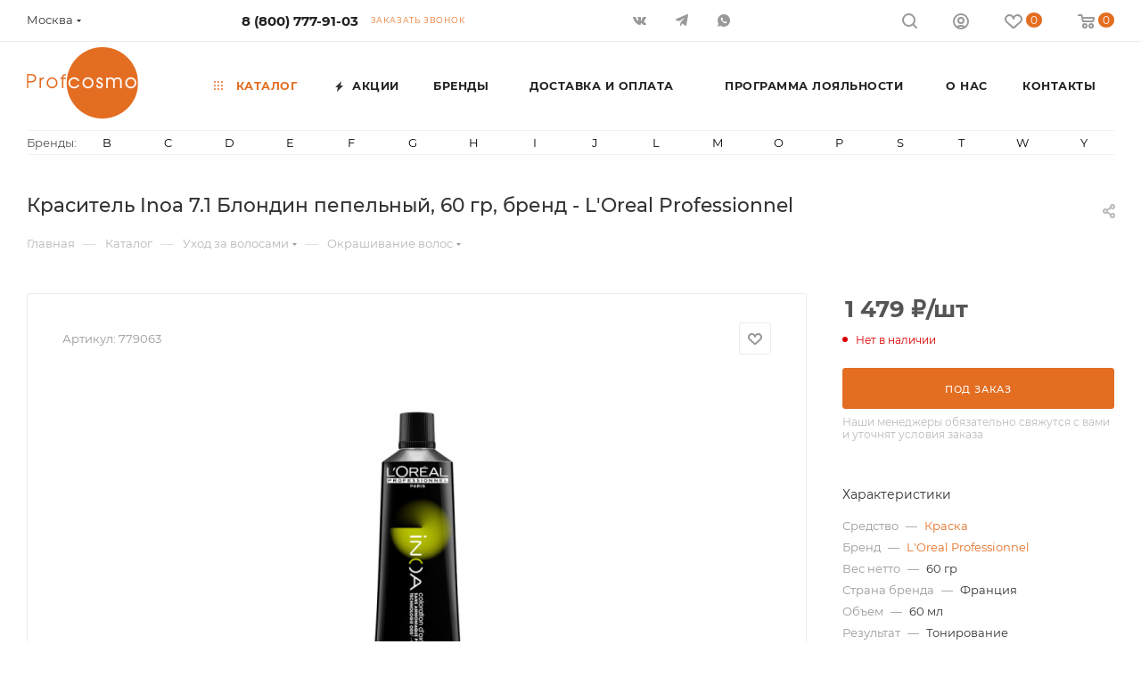

--- FILE ---
content_type: text/html; charset=UTF-8
request_url: https://shop.profcosmo.ru/catalog/product/25047/
body_size: 54714
content:
<!DOCTYPE html>
<html xmlns="http://www.w3.org/1999/xhtml" xml:lang="ru" lang="ru"  >
<head itemscope itemtype="http://schema.org/WPHeader"><link rel="canonical" href="https://shop.profcosmo.ru/catalog/product/25047/" />
	<title itemprop="name">Краситель Inoa 7.1 Блондин пепельный, 60 гр, купить в интернет - магазине косметики Profcosmo</title>
	<meta name="viewport" content="initial-scale=1.0, width=device-width, maximum-scale=5" />
	<meta name="HandheldFriendly" content="true" />
	<meta name="yes" content="yes" />
	<meta name="apple-mobile-web-app-status-bar-style" content="black" />
	<meta name="SKYPE_TOOLBAR" content="SKYPE_TOOLBAR_PARSER_COMPATIBLE" />
	<meta http-equiv="Content-Type" content="text/html; charset=UTF-8" />
<meta itemprop="description" name="description" content="Краситель Inoa 7.1 Блондин пепельный, 60 гр. Профессиональная косметика в интернет-магазине Profcosmo. Выгодные цены, доставка по всей России." />
<script>var _tmr = window._tmr || (window._tmr = []);</script>

<link href="/bitrix/css/aspro.max/notice.min.css?16469227412876"  rel="stylesheet" />
<link href="/bitrix/js/ui/design-tokens/dist/ui.design-tokens.min.css?171655461623463"  rel="stylesheet" />
<link href="/bitrix/js/ui/fonts/opensans/ui.font.opensans.min.css?16649762862320"  rel="stylesheet" />
<link href="/bitrix/js/main/popup/dist/main.popup.bundle.min.css?176346926828056"  rel="stylesheet" />
<link href="/bitrix/cache/css/s1/aspro_max/page_9b85a7fabaa147bd9b1ef0d187fc4ec6/page_9b85a7fabaa147bd9b1ef0d187fc4ec6_v1.css?1768770323124906"  rel="stylesheet" />
<link href="/bitrix/cache/css/s1/aspro_max/default_c281927c4f9f73cd9f7e02ee6706de9a/default_c281927c4f9f73cd9f7e02ee6706de9a_v1.css?176877032359254"  rel="stylesheet" />
<link href="/bitrix/panel/main/popup.min.css?167212342120774"  rel="stylesheet" />
<link href="/bitrix/cache/css/s1/aspro_max/template_9e96f204a827f2dd4fe43ef06ae76762/template_9e96f204a827f2dd4fe43ef06ae76762_v1.css?17687703221159819"  data-template-style="true" rel="stylesheet" />
<script>if(!window.BX)window.BX={};if(!window.BX.message)window.BX.message=function(mess){if(typeof mess==='object'){for(let i in mess) {BX.message[i]=mess[i];} return true;}};</script>
<script>(window.BX||top.BX).message({"JS_CORE_LOADING":"Загрузка...","JS_CORE_NO_DATA":"- Нет данных -","JS_CORE_WINDOW_CLOSE":"Закрыть","JS_CORE_WINDOW_EXPAND":"Развернуть","JS_CORE_WINDOW_NARROW":"Свернуть в окно","JS_CORE_WINDOW_SAVE":"Сохранить","JS_CORE_WINDOW_CANCEL":"Отменить","JS_CORE_WINDOW_CONTINUE":"Продолжить","JS_CORE_H":"ч","JS_CORE_M":"м","JS_CORE_S":"с","JSADM_AI_HIDE_EXTRA":"Скрыть лишние","JSADM_AI_ALL_NOTIF":"Показать все","JSADM_AUTH_REQ":"Требуется авторизация!","JS_CORE_WINDOW_AUTH":"Войти","JS_CORE_IMAGE_FULL":"Полный размер"});</script>
<script src="/bitrix/js/main/core/core.min.js?1763469368229643"></script>
<script>BX.Runtime.registerExtension({"name":"main.core","namespace":"BX","loaded":true});</script>
<script>BX.setJSList(["\/bitrix\/js\/main\/core\/core_ajax.js","\/bitrix\/js\/main\/core\/core_promise.js","\/bitrix\/js\/main\/polyfill\/promise\/js\/promise.js","\/bitrix\/js\/main\/loadext\/loadext.js","\/bitrix\/js\/main\/loadext\/extension.js","\/bitrix\/js\/main\/polyfill\/promise\/js\/promise.js","\/bitrix\/js\/main\/polyfill\/find\/js\/find.js","\/bitrix\/js\/main\/polyfill\/includes\/js\/includes.js","\/bitrix\/js\/main\/polyfill\/matches\/js\/matches.js","\/bitrix\/js\/ui\/polyfill\/closest\/js\/closest.js","\/bitrix\/js\/main\/polyfill\/fill\/main.polyfill.fill.js","\/bitrix\/js\/main\/polyfill\/find\/js\/find.js","\/bitrix\/js\/main\/polyfill\/matches\/js\/matches.js","\/bitrix\/js\/main\/polyfill\/core\/dist\/polyfill.bundle.js","\/bitrix\/js\/main\/core\/core.js","\/bitrix\/js\/main\/polyfill\/intersectionobserver\/js\/intersectionobserver.js","\/bitrix\/js\/main\/lazyload\/dist\/lazyload.bundle.js","\/bitrix\/js\/main\/polyfill\/core\/dist\/polyfill.bundle.js","\/bitrix\/js\/main\/parambag\/dist\/parambag.bundle.js"]);
</script>
<script>BX.Runtime.registerExtension({"name":"pull.protobuf","namespace":"BX","loaded":true});</script>
<script>BX.Runtime.registerExtension({"name":"rest.client","namespace":"window","loaded":true});</script>
<script>(window.BX||top.BX).message({"pull_server_enabled":"N","pull_config_timestamp":1727871188,"shared_worker_allowed":"Y","pull_guest_mode":"N","pull_guest_user_id":0,"pull_worker_mtime":1745477925});(window.BX||top.BX).message({"PULL_OLD_REVISION":"Для продолжения корректной работы с сайтом необходимо перезагрузить страницу."});</script>
<script>BX.Runtime.registerExtension({"name":"pull.client","namespace":"BX","loaded":true});</script>
<script>BX.Runtime.registerExtension({"name":"pull","namespace":"window","loaded":true});</script>
<script>BX.Runtime.registerExtension({"name":"aspro_bootstrap","namespace":"window","loaded":true});</script>
<script>BX.Runtime.registerExtension({"name":"aspro_logo","namespace":"window","loaded":true});</script>
<script>(window.BX||top.BX).message({"NOTICE_ADDED2CART":"В корзине","NOTICE_CLOSE":"Закрыть","NOTICE_MORE":"и ещё #COUNT# #PRODUCTS#","NOTICE_PRODUCT0":"товаров","NOTICE_PRODUCT1":"товар","NOTICE_PRODUCT2":"товара","NOTICE_ADDED2DELAY":"В отложенных","NOTICE_ADDED2COMPARE":"В сравнении","NOTICE_ERROR":"Ошибка","NOTICE_REQUEST_ERROR":"Ошибка запроса","NOTICE_AUTHORIZED":"Вы успешно авторизовались","NOTICE_ADDED2FAVORITE":"В избранном","NOTICE_ADDED2SUBSCRIBE":"Вы подписались","NOTICE_REMOVED_FROM_COMPARE":"Удалено из сравнения","NOTICE_REMOVED_FROM_FAVORITE":"Удалено из избранного","NOTICE_REMOVED_FROM_SUBSCRIBE":"Удалено из подписки"});</script>
<script>BX.Runtime.registerExtension({"name":"aspro_notice","namespace":"window","loaded":true});</script>
<script>(window.BX||top.BX).message({"CT_BST_SEARCH_BUTTON2":"Найти","SEARCH_IN_SITE_FULL":"По всему сайту","SEARCH_IN_SITE":"Везде","SEARCH_IN_CATALOG_FULL":"По каталогу","SEARCH_IN_CATALOG":"Каталог"});</script>
<script>BX.Runtime.registerExtension({"name":"aspro_searchtitle","namespace":"window","loaded":true});</script>
<script>BX.Runtime.registerExtension({"name":"aspro_set_cookie_on_domains","namespace":"window","loaded":true});</script>
<script>BX.Runtime.registerExtension({"name":"aspro_line_block","namespace":"window","loaded":true});</script>
<script>BX.Runtime.registerExtension({"name":"aspro_mega_menu","namespace":"window","loaded":true});</script>
<script>BX.Runtime.registerExtension({"name":"ui.design-tokens","namespace":"window","loaded":true});</script>
<script>BX.Runtime.registerExtension({"name":"ui.fonts.opensans","namespace":"window","loaded":true});</script>
<script>BX.Runtime.registerExtension({"name":"main.popup","namespace":"BX.Main","loaded":true});</script>
<script>BX.Runtime.registerExtension({"name":"popup","namespace":"window","loaded":true});</script>
<script>BX.Runtime.registerExtension({"name":"aspro_swiper_init","namespace":"window","loaded":true});</script>
<script>BX.Runtime.registerExtension({"name":"aspro_swiper","namespace":"window","loaded":true});</script>
<script>BX.Runtime.registerExtension({"name":"main.pageobject","namespace":"BX","loaded":true});</script>
<script>(window.BX||top.BX).message({"JS_CORE_LOADING":"Загрузка...","JS_CORE_NO_DATA":"- Нет данных -","JS_CORE_WINDOW_CLOSE":"Закрыть","JS_CORE_WINDOW_EXPAND":"Развернуть","JS_CORE_WINDOW_NARROW":"Свернуть в окно","JS_CORE_WINDOW_SAVE":"Сохранить","JS_CORE_WINDOW_CANCEL":"Отменить","JS_CORE_WINDOW_CONTINUE":"Продолжить","JS_CORE_H":"ч","JS_CORE_M":"м","JS_CORE_S":"с","JSADM_AI_HIDE_EXTRA":"Скрыть лишние","JSADM_AI_ALL_NOTIF":"Показать все","JSADM_AUTH_REQ":"Требуется авторизация!","JS_CORE_WINDOW_AUTH":"Войти","JS_CORE_IMAGE_FULL":"Полный размер"});</script>
<script>BX.Runtime.registerExtension({"name":"window","namespace":"window","loaded":true});</script>
<script>BX.Runtime.registerExtension({"name":"aspro_jquery.validate","namespace":"window","loaded":true});</script>
<script>BX.Runtime.registerExtension({"name":"aspro_validate","namespace":"window","loaded":true});</script>
<script>BX.Runtime.registerExtension({"name":"aspro_jquery.uniform","namespace":"window","loaded":true});</script>
<script type="extension/settings" data-extension="currency.currency-core">{"region":"ru"}</script>
<script>BX.Runtime.registerExtension({"name":"currency.currency-core","namespace":"BX.Currency","loaded":true});</script>
<script>BX.Runtime.registerExtension({"name":"currency","namespace":"window","loaded":true});</script>
<script>BX.Runtime.registerExtension({"name":"aspro_swiper_main_styles","namespace":"window","loaded":true});</script>
<script>BX.Runtime.registerExtension({"name":"aspro_swiper_events","namespace":"window","loaded":true});</script>
<script>BX.Runtime.registerExtension({"name":"aspro_hash_location","namespace":"window","loaded":true});</script>
<script>BX.Runtime.registerExtension({"name":"aspro_tabs_history","namespace":"window","loaded":true});</script>
<script>BX.Runtime.registerExtension({"name":"aspro_countdown","namespace":"window","loaded":true});</script>
<script>BX.Runtime.registerExtension({"name":"ls","namespace":"window","loaded":true});</script>
<script>BX.Runtime.registerExtension({"name":"aspro_owl_carousel","namespace":"window","loaded":true});</script>
<script>BX.Runtime.registerExtension({"name":"aspro_catalog_element","namespace":"window","loaded":true});</script>
<script>BX.Runtime.registerExtension({"name":"aspro_detail_gallery","namespace":"window","loaded":true});</script>
<script>BX.Runtime.registerExtension({"name":"aspro_bonus_system","namespace":"window","loaded":true});</script>
<script>BX.Runtime.registerExtension({"name":"aspro_fancybox","namespace":"window","loaded":true});</script>
<script>(window.BX||top.BX).message({"LANGUAGE_ID":"ru","FORMAT_DATE":"DD.MM.YYYY","FORMAT_DATETIME":"DD.MM.YYYY HH:MI:SS","COOKIE_PREFIX":"BITRIX_SM","SERVER_TZ_OFFSET":"10800","UTF_MODE":"Y","SITE_ID":"s1","SITE_DIR":"\/","USER_ID":"","SERVER_TIME":1768818157,"USER_TZ_OFFSET":0,"USER_TZ_AUTO":"Y","bitrix_sessid":"29be4f34289b9f1a3be22253dea70d85"});</script>

<script  src="/bitrix/cache/js/s1/aspro_max/kernel_main/kernel_main_v1.js?1768801241196391"></script>
<script src="/bitrix/js/pull/protobuf/protobuf.min.js?164691717376433"></script>
<script src="/bitrix/js/pull/protobuf/model.min.js?164691717314190"></script>
<script src="/bitrix/js/rest/client/rest.client.min.js?17059952519240"></script>
<script src="/bitrix/js/pull/client/pull.client.min.js?176346930849849"></script>
<script src="/bitrix/js/maxma.loyalty/script.min.js?17664000432721"></script>
<script src="/bitrix/js/main/ajax.min.js?164691714922194"></script>
<script src="/bitrix/js/aspro.max/notice.min.js?176347007114441"></script>
<script src="/bitrix/js/main/popup/dist/main.popup.bundle.min.js?176346940767480"></script>
<script src="/bitrix/js/main/rating.min.js?170592786912227"></script>
<script src="/bitrix/js/currency/currency-core/dist/currency-core.bundle.min.js?17385895614569"></script>
<script src="/bitrix/js/currency/core_currency.min.js?1738589561835"></script>
<script src="/bitrix/js/main/core/core_ls.min.js?17385897182683"></script>
<script src="/bitrix/js/arturgolubev.gremarketing/script_v1.min.js?1756392228346"></script>
<script>BX.setJSList(["\/bitrix\/js\/main\/pageobject\/dist\/pageobject.bundle.js","\/bitrix\/js\/main\/core\/core_window.js","\/bitrix\/js\/main\/session.js","\/bitrix\/js\/main\/core\/core_fx.js","\/bitrix\/js\/main\/date\/main.date.js","\/bitrix\/js\/main\/core\/core_date.js","\/bitrix\/js\/main\/dd.js","\/bitrix\/js\/main\/core\/core_uf.js","\/bitrix\/js\/main\/core\/core_dd.js","\/bitrix\/js\/main\/core\/core_tooltip.js","\/bitrix\/js\/main\/utils.js","\/bitrix\/templates\/aspro_max\/components\/bitrix\/catalog\/main\/script.js","\/bitrix\/templates\/aspro_max\/components\/bitrix\/catalog.element\/main_custom\/script.js","\/bitrix\/templates\/aspro_max\/components\/bitrix\/sale.gift.product\/main\/script.js","\/bitrix\/templates\/aspro_max\/js\/slider.swiper.min.js","\/bitrix\/templates\/aspro_max\/vendor\/js\/carousel\/swiper\/swiper-bundle.min.js","\/bitrix\/templates\/aspro_max\/components\/bitrix\/sale.gift.main.products\/main\/script.js","\/bitrix\/templates\/aspro_max\/js\/rating_likes.js","\/bitrix\/templates\/aspro_max\/js\/slider.swiper.galleryEvents.min.js","\/bitrix\/templates\/aspro_max\/js\/hash_location.js","\/bitrix\/templates\/aspro_max\/js\/tabs_history.js","\/bitrix\/templates\/aspro_max\/js\/countdown.js","\/bitrix\/components\/aspro\/sku.list\/templates\/grouper\/script.js","\/bitrix\/templates\/aspro_max\/js\/jquery.history.js","\/bitrix\/templates\/aspro_max\/vendor\/js\/carousel\/owl\/owl.carousel.min.js","\/bitrix\/templates\/aspro_max\/js\/catalog_element.min.js","\/bitrix\/templates\/aspro_max\/js\/jquery.fancybox.min.js","\/bitrix\/templates\/aspro_max\/vendor\/js\/bootstrap.js","\/bitrix\/templates\/aspro_max\/js\/jquery.actual.min.js","\/bitrix\/templates\/aspro_max\/vendor\/js\/ripple.js","\/bitrix\/templates\/aspro_max\/js\/browser.js","\/bitrix\/templates\/aspro_max\/vendor\/js\/sticky-sidebar.js","\/bitrix\/templates\/aspro_max\/js\/jquery.alphanumeric.js","\/bitrix\/templates\/aspro_max\/js\/jquery.cookie.js","\/bitrix\/templates\/aspro_max\/js\/mobile.js","\/bitrix\/templates\/aspro_max\/js\/main.js","\/bitrix\/templates\/aspro_max\/js\/blocks\/blocks.js","\/bitrix\/templates\/aspro_max\/js\/logo.min.js","\/bitrix\/templates\/aspro_max\/js\/autoload\/dropdown-product.js","\/bitrix\/templates\/aspro_max\/js\/autoload\/item-action.js","\/bitrix\/templates\/aspro_max\/js\/autoload\/select_offer_load.js","\/bitrix\/templates\/aspro_max\/js\/jquery.validate.js","\/bitrix\/templates\/aspro_max\/js\/conditional\/validation.js","\/bitrix\/templates\/aspro_max\/js\/jquery.uniform.min.js","\/bitrix\/components\/bitrix\/search.title\/script.js","\/bitrix\/templates\/aspro_max\/components\/bitrix\/search.title\/mega_menu\/script.js","\/bitrix\/templates\/aspro_max\/js\/searchtitle.js","\/bitrix\/templates\/aspro_max\/components\/bitrix\/menu\/menu_in_burger\/script.js","\/bitrix\/templates\/aspro_max\/components\/bitrix\/menu\/top\/script.js","\/bitrix\/templates\/aspro_max\/js\/mega_menu.js","\/bitrix\/templates\/aspro_max\/components\/bitrix\/menu\/bottom\/script.js","\/bitrix\/templates\/aspro_max\/components\/bitrix\/search.title\/fixed\/script.js","\/bitrix\/templates\/aspro_max\/js\/custom.js","\/bitrix\/templates\/aspro_max\/components\/aspro\/regionality.list.max\/popup_regions_small\/script.js","\/bitrix\/templates\/aspro_max\/js\/setCookieOnDomains.js","\/bitrix\/templates\/aspro_max\/components\/bitrix\/catalog.comments\/catalog\/script.js","\/bitrix\/components\/aspro\/marketing.popup\/templates\/max\/js\/jqmInit.js","\/bitrix\/components\/aspro\/marketing.popup\/js\/script.js"]);</script>
<script>BX.setCSSList(["\/bitrix\/templates\/aspro_max\/components\/bitrix\/catalog\/main\/style.css","\/bitrix\/templates\/aspro_max\/vendor\/css\/carousel\/swiper\/swiper-bundle.min.css","\/bitrix\/templates\/aspro_max\/css\/slider.swiper.min.css","\/bitrix\/templates\/aspro_max\/components\/bitrix\/sale.gift.main.products\/main\/style.css","\/bitrix\/components\/bitrix\/system.show_message\/templates\/.default\/style.css","\/bitrix\/templates\/aspro_max\/css\/main_slider.min.css","\/bitrix\/components\/aspro\/sku.list\/templates\/grouper\/style.css","\/bitrix\/templates\/aspro_max\/vendor\/css\/carousel\/owl\/owl.carousel.min.css","\/bitrix\/templates\/aspro_max\/vendor\/css\/carousel\/owl\/owl.theme.default.min.css","\/bitrix\/templates\/aspro_max\/css\/detail-gallery.css","\/bitrix\/templates\/aspro_max\/css\/bonus-system.min.css","\/bitrix\/templates\/aspro_max\/css\/jquery.fancybox.min.css","\/bitrix\/templates\/aspro_max\/css\/fonts\/montserrat\/css\/montserrat.min.css","\/bitrix\/templates\/aspro_max\/css\/blocks\/dark-light-theme.css","\/bitrix\/templates\/aspro_max\/css\/colored.css","\/bitrix\/templates\/aspro_max\/vendor\/css\/bootstrap.css","\/bitrix\/templates\/aspro_max\/css\/styles.css","\/bitrix\/templates\/aspro_max\/css\/blocks\/blocks.css","\/bitrix\/templates\/aspro_max\/css\/blocks\/common.blocks\/counter-state\/counter-state.css","\/bitrix\/templates\/aspro_max\/css\/menu.css","\/bitrix\/templates\/aspro_max\/css\/catalog.css","\/bitrix\/templates\/aspro_max\/vendor\/css\/ripple.css","\/bitrix\/templates\/aspro_max\/css\/stores.css","\/bitrix\/templates\/aspro_max\/css\/yandex_map.css","\/bitrix\/templates\/aspro_max\/css\/header_fixed.css","\/bitrix\/templates\/aspro_max\/ajax\/ajax.css","\/bitrix\/templates\/aspro_max\/css\/searchtitle.css","\/bitrix\/templates\/aspro_max\/css\/blocks\/line-block.min.css","\/bitrix\/components\/aspro\/social.info.max\/templates\/top\/style.css","\/bitrix\/templates\/aspro_max\/components\/bitrix\/menu\/top\/style.css","\/bitrix\/templates\/aspro_max\/css\/mega_menu.css","\/bitrix\/components\/bitrix\/system.pagenavigation\/templates\/bootstrap_v4\/style.css","\/bitrix\/templates\/aspro_max\/components\/bitrix\/news.list\/items-brands_menu_custom\/style.css","\/bitrix\/templates\/aspro_max\/components\/bitrix\/breadcrumb\/main\/style.css","\/bitrix\/templates\/aspro_max\/css\/footer.css","\/bitrix\/components\/aspro\/marketing.popup\/templates\/max\/style.css","\/bitrix\/templates\/aspro_max\/styles.css","\/bitrix\/templates\/aspro_max\/template_styles.css","\/bitrix\/templates\/aspro_max\/css\/header.css","\/bitrix\/templates\/aspro_max\/css\/media.css","\/bitrix\/templates\/aspro_max\/css\/h1-medium.css","\/bitrix\/templates\/aspro_max\/themes\/custom_s1\/theme.css","\/bitrix\/templates\/aspro_max\/css\/widths\/width-3.css","\/bitrix\/templates\/aspro_max\/css\/fonts\/font-10.css","\/bitrix\/templates\/aspro_max\/css\/custom.css","\/bitrix\/templates\/aspro_max\/components\/bitrix\/catalog.comments\/catalog\/style.css","\/bitrix\/components\/bitrix\/blog\/templates\/.default\/style.css","\/bitrix\/components\/bitrix\/blog\/templates\/.default\/themes\/green\/style.css","\/bitrix\/components\/bitrix\/rating.vote\/templates\/standart_text\/style.css"]);</script>
<script>void 0===BX.Aspro?.Captcha&&(BX.namespace("Aspro.Captcha"),(()=>{const e="captchaApiLoader";let t={};BX.Aspro.Captcha=new class{constructor(){}get options(){return JSON.parse(JSON.stringify(t.options))}get params(){let e=t.options.params;return JSON.parse(JSON.stringify(e))}get key(){return t.options.key}get hl(){return t.options.params.hl}get type(){return t.options.type}isYandexSmartCaptcha(){return"ya.smartcaptcha"==this.type}isGoogleRecaptcha(){return!this.isYandexSmartCaptcha()}isGoogleRecaptcha3(){return this.isGoogleRecaptcha()&&3==t.options.ver}isInvisible(){return this.isYandexSmartCaptcha()?t.options.params.invisible:this.isGoogleRecaptcha()&&!this.isGoogleRecaptcha3()?"invisible"==t.options.params.size:void 0}get className(){return this.isYandexSmartCaptcha()?"smart-captcha":this.isGoogleRecaptcha()?"g-recaptcha":""}get selector(){return"."+this.className}get clientResponseSelector(){return this.isYandexSmartCaptcha()?'[name="smart-token"]':this.isGoogleRecaptcha()?".g-recaptcha-response":""}get api(){return this.isYandexSmartCaptcha()?window.smartCaptcha||null:this.isGoogleRecaptcha()&&window.grecaptcha||null}getApiResponse(e){return void 0!==e?this.api.getResponse(e):""}init(e){t.options||(t.options="object"==typeof e&&e?e:{},window.onLoadCaptcha=window.onLoadCaptcha||this.onLoad.bind(this),window.renderCaptcha=window.renderCaptcha||this.render.bind(this),window.onPassedCaptcha=window.onPassedCaptcha||this.onPassed.bind(this),window.renderRecaptchaById=window.renderRecaptchaById||window.renderCaptcha,this.isYandexSmartCaptcha()&&(window.asproRecaptcha=t.options),this.isGoogleRecaptcha()&&(window.asproRecaptcha.params={sitekey:t.options.key,recaptchaLang:t.options.params.hl,callback:t.options.params.callback},this.isGoogleRecaptcha3()||(window.asproRecaptcha.params.recaptchaSize=t.options.params.size,window.asproRecaptcha.params.recaptchaColor=t.options.params.theme,window.asproRecaptcha.params.recaptchaLogoShow=t.options.params.showLogo,window.asproRecaptcha.params.recaptchaBadge=t.options.params.badge)))}load(){return t.loadPromise=t.loadPromise||new Promise(((a,s)=>{try{if(t.onResolveLoadPromise=()=>{a()},document.getElementById(e))throw"Another Api loader already exists";let s=document.createElement("script");s.id=e,this.isYandexSmartCaptcha()?s.src="https://smartcaptcha.yandexcloud.net/captcha.js?render=onload&onload=onLoadCaptcha":s.src="//www.google.com/recaptcha/api.js?hl="+this.hl+"&onload=onLoadCaptcha&render="+(this.isGoogleRecaptcha3()?this.key:"explicit"),document.head.appendChild(s)}catch(e){s(e)}})),t.loadPromise}onLoad(){"function"==typeof t.onResolveLoadPromise&&t.onResolveLoadPromise()}validate(e){if(e){let t=e.closest("form")?.querySelector(this.selector);if(t){let e=t.getAttribute("data-widgetid");if(void 0!==e)return""!=this.getApiResponse(e)}}return!0}onPassed(e){e&&document.querySelectorAll(this.selector).forEach((t=>{let a=t.getAttribute("data-widgetid");if(void 0!==a){if(this.getApiResponse(a)==e){let a=t.closest("form");if(a)if(this.isInvisible()){let t=this.clientResponseSelector;a.querySelector(t)&&!a.querySelector(t).value&&(a.querySelector(t).value=e),document.querySelectorAll('iframe[src*="recaptcha"]').forEach((e=>{let t=e.parentElement?.parentElement;t&&(t.classList.contains("grecaptcha-badge")||(t.style.width="100%"))})),"one_click_buy_form"==a.getAttribute("id")?BX.submit(BX("one_click_buy_form")):"form_comment"==a.getAttribute("name")?BX.submit(BX("form_comment")):-1!==a.getAttribute("id")?.indexOf("auth-page-form")?BX.submit(a):a.submit()}else this.Replacer.addValidationInput(a),a.querySelector("input.recaptcha")&&this.api&&$(a.querySelector("input.recaptcha")).valid()}}}))}onSubmit(e){return new Promise(((t,a)=>{try{if("object"==typeof e&&e&&e.form&&this.api){let a=e.form.querySelector(this.selector);if(a){let s=a.getAttribute("data-widgetid");if(void 0!==s){let a=this.clientResponseSelector;e.form.querySelector(a)&&!e.form.querySelector(a).value&&(e.form.closest(".form")&&e.form.closest(".form").classList.add("sending"),this.isInvisible()?(this.api.execute(s),t(!1)):this.isGoogleRecaptcha3()&&(this.api.execute(this.key,{action:"maxscore"}).then((t=>{e.form.querySelector(a).value=t,"one_click_buy_form"==e.form.getAttribute("id")?BX.submit(BX("one_click_buy_form")):"form_comment"==e.form.getAttribute("name")?BX.submit(BX("form_comment")):-1!==e.form.getAttribute("id")?.indexOf("auth-page-form")?BX.submit(e.form):e.form.submit()})),t(!1)))}}}t(!0)}catch(e){a(e)}}))}render(e){return new Promise(((t,a)=>{this.load().then((()=>{try{if(!this.api)throw"Captcha api not loaded";const a=a=>{if(!a.classList.contains(this.className))throw"Node is not a captcha #"+e;let s;this.isGoogleRecaptcha3()?(a.innerHTML='<textarea class="g-recaptcha-response" style="display:none;resize:0;" name="g-recaptcha-response"></textarea>',t(a)):(a.children.length&&t(a),s=this.api.render(a,this.params),a.setAttribute("data-widgetid",s),t(a))};let s=document.getElementById(e);if(s)a(s);else{let t=0;const o=setInterval((()=>{if(s=document.getElementById(e),s)clearInterval(o),a(s);else if(++t>=10)throw clearInterval(o),"Captcha not finded #"+e}),100)}}catch(e){a(e)}})).catch((e=>{a(e)}))}))}reset(){(this.isGoogleRecaptcha()||this.isYandexSmartCaptcha())&&this.api.reset()}};BX.Aspro.Captcha.Replacer=new class{constructor(){this.bindEvents()}bindEvents(){BX.addCustomEvent(window,"onRenderCaptcha",BX.proxy(this.replace,this)),BX.addCustomEvent(window,"onAjaxSuccess",BX.proxy(this.replace,this))}replace(e){try{this.fixExists();let e=this.getForms();for(let t=0;t<e.length;++t){let a=e[t];this.hideLabel(a),this.removeReload(a),BX.Aspro.Captcha.isGoogleRecaptcha3()&&this.hideRow(a),BX.Aspro.Captcha.isGoogleRecaptcha3()||BX.Aspro.Captcha.isInvisible()||this.addValidationInput(a);let s=this.getInputs(a);for(let e=0;e<s.length;++e)this.replaceInput(s[e]);let o=this.getImages(a);for(let e=0;e<o.length;++e)this.hideImage(o[e])}return!0}catch(e){return!1}}fixExists(){let e=document.getElementsByClassName(BX.Aspro.Captcha.className);if(e.length)for(let t=0;t<e.length;++t){let a=e[t],s=a.id;if("string"==typeof s&&0!==s.length){let e=a.closest("form");if(e&&(this.hideLabel(e),this.removeReload(e),BX.Aspro.Captcha.isGoogleRecaptcha()&&BX.Aspro.Captcha.isGoogleRecaptcha3()&&this.hideRow(e),BX.Aspro.Captcha.isGoogleRecaptcha3()||BX.Aspro.Captcha.isInvisible()||this.addValidationInput(e),BX.Aspro.Captcha.isYandexSmartCaptcha()||!BX.Aspro.Captcha.isGoogleRecaptcha3())){let e=a.closest(".captcha-row");e&&(BX.Aspro.Captcha.isYandexSmartCaptcha()?BX.Aspro.Captcha.isInvisible()&&e.classList.add((BX.Aspro.Captcha.params.hideShield,"n"),BX.Aspro.Captcha.params.shieldPosition):e.classList.add("logo_captcha_"+BX.Aspro.Captcha.params.showLogo,window.BX.Aspro.Captcha.params.badge),BX.Aspro.Captcha.isInvisible()&&e.classList.add("invisible"),e.querySelector(".captcha_image")?.classList.add("recaptcha_tmp_img"),e.querySelector(".captcha_input")?.classList.add("recaptcha_text"))}}}}getForms(){let e=[],t=this.getInputs();for(let a=0;a<t.length;++a){let s=t[a].closest("form");s&&e.push(s)}return e}getInputs(e=null){let t=[];return(e=e||document).querySelectorAll('form input[name="captcha_word"]').forEach((e=>{t.push(e)})),t}getImages(e=null){let t=[];return(e=e||document).querySelectorAll("img[src]").forEach((e=>{(/\/bitrix\/tools\/captcha.php\?(captcha_code|captcha_sid)=[^>]*?/i.test(e.src)||"captcha"===e.id)&&t.push(e)})),t}replaceInput(e){if(!e)return;let t="recaptcha-dynamic-"+(new Date).getTime();if(null!==document.getElementById(t)){let e=!1,a=null,s=65535;do{a=Math.floor(Math.random()*s),e=null!==document.getElementById(t+a)}while(e);t+=a}let a=document.createElement("div");a.id=t,a.className=BX.Aspro.Captcha.className,a.setAttribute("data-sitekey",BX.Aspro.Captcha.key),e.parentNode&&(e.parentNode.classList.add("recaptcha_text"),e.parentNode.replaceChild(a,e)),BX.Aspro.Captcha.render(t)}hideImage(e){if(!e)return;e.style.display="none";e.setAttribute("src","[data-uri]"),e.parentNode&&e.parentNode.classList.add("recaptcha_tmp_img")}hideLabel(e=null){(e=e||document).querySelectorAll(".captcha-row label:not(.error)").forEach((e=>{e.style.display="none"}))}removeReload(e=null){(e=e||document).querySelectorAll(".captcha-row .refresh").forEach((e=>{e.remove()})),e.querySelectorAll(".captcha_reload").forEach((e=>{e.remove()}))}hideRow(e=null){(e=e||document).querySelectorAll(".captcha-row").forEach((e=>{e.style.display="none"}))}addValidationInput(e=null){(e=e||document).querySelectorAll(".captcha-row").forEach((e=>{e.querySelector("input.recaptcha")||e.appendChild(BX.create({tag:"input",attrs:{type:"text",class:"recaptcha"},html:""}))}))}}})());</script>
<script>window['asproRecaptcha'] = {"type":"g.recaptcha","key":"6Lcd9ZEfAAAAAIDqLb7mbmeEHdMCGwud3Qo8PdMa","ver":"2","params":{"sitekey":"6Lcd9ZEfAAAAAIDqLb7mbmeEHdMCGwud3Qo8PdMa","hl":"ru","callback":"onPassedCaptcha","theme":"light","showLogo":"y","size":"normal","badge":"bottomright"}};</script><script>BX.Aspro.Captcha.init({"type":"g.recaptcha","key":"6Lcd9ZEfAAAAAIDqLb7mbmeEHdMCGwud3Qo8PdMa","ver":"2","params":{"sitekey":"6Lcd9ZEfAAAAAIDqLb7mbmeEHdMCGwud3Qo8PdMa","hl":"ru","callback":"onPassedCaptcha","theme":"light","showLogo":"y","size":"normal","badge":"bottomright"}});</script>
<script>
					(function () {
						"use strict";
						var counter = function ()
						{
							var cookie = (function (name) {
								var parts = ("; " + document.cookie).split("; " + name + "=");
								if (parts.length == 2) {
									try {return JSON.parse(decodeURIComponent(parts.pop().split(";").shift()));}
									catch (e) {}
								}
							})("BITRIX_CONVERSION_CONTEXT_s1");
							if (cookie && cookie.EXPIRE >= BX.message("SERVER_TIME"))
								return;
							var request = new XMLHttpRequest();
							request.open("POST", "/bitrix/tools/conversion/ajax_counter.php", true);
							request.setRequestHeader("Content-type", "application/x-www-form-urlencoded");
							request.send(
								"SITE_ID="+encodeURIComponent("s1")+
								"&sessid="+encodeURIComponent(BX.bitrix_sessid())+
								"&HTTP_REFERER="+encodeURIComponent(document.referrer)
							);
						};
						if (window.frameRequestStart === true)
							BX.addCustomEvent("onFrameDataReceived", counter);
						else
							BX.ready(counter);
					})();
				</script>
<script>BX.message({'PORTAL_WIZARD_NAME':'Аспро: Максимум - интернет-магазин','PORTAL_WIZARD_DESC':'Аспро: Максимум - интернет магазин с поддержкой современных технологий: BigData, композитный сайт, фасетный поиск, адаптивная верстка','ASPRO_MAX_MOD_INST_OK':'Поздравляем, модуль «Аспро: Максимум - интернет-магазин» успешно установлен!<br />\nДля установки готового сайта, пожалуйста перейдите <a href=\'/bitrix/admin/wizard_list.php?lang=ru\'>в список мастеров<\/a> <br />и выберите пункт «Установить» в меню мастера aspro:max','ASPRO_MAX_MOD_UNINST_OK':'Удаление модуля успешно завершено','ASPRO_MAX_SCOM_INSTALL_NAME':'Аспро: Максимум - интернет-магазин','ASPRO_MAX_SCOM_INSTALL_DESCRIPTION':'Мастер создания интернет-магазина «Аспро: Максимум - интернет-магазин»','ASPRO_MAX_SCOM_INSTALL_TITLE':'Установка модуля \"Аспро: Максимум\"','ASPRO_MAX_SCOM_UNINSTALL_TITLE':'Удаление модуля \"Аспро: Максимум\"','ASPRO_MAX_SPER_PARTNER':'Аспро','ASPRO_MAX_PARTNER_URI':'http://www.aspro.ru','OPEN_WIZARDS_LIST':'Открыть список мастеров','ASPRO_MAX_INSTALL_SITE':'Установить готовый сайт','PHONE':'Телефон','FAST_VIEW':'Быстрый просмотр','TABLES_SIZE_TITLE':'Подбор размера','SOCIAL':'Социальные сети','DESCRIPTION':'Описание магазина','ITEMS':'Товары','LOGO':'Логотип','REGISTER_INCLUDE_AREA':'Текст о регистрации','AUTH_INCLUDE_AREA':'Текст об авторизации','FRONT_IMG':'Изображение компании','EMPTY_CART':'пуста','CATALOG_VIEW_MORE':'... Показать все','CATALOG_VIEW_LESS':'... Свернуть','JS_REQUIRED':'Заполните это поле','JS_FORMAT':'Неверный формат','JS_FILE_EXT':'Недопустимое расширение файла','JS_PASSWORD_COPY':'Пароли не совпадают','JS_PASSWORD_LENGTH':'Минимум 6 символов','JS_ERROR':'Неверно заполнено поле','JS_FILE_SIZE':'Максимальный размер 5мб','JS_FILE_BUTTON_NAME':'Выберите файл','JS_FILE_DEFAULT':'Прикрепите файл','JS_DATE':'Некорректная дата','JS_DATETIME':'Некорректная дата/время','JS_REQUIRED_LICENSES':'Согласитесь с условиями','JS_REQUIRED_OFFER':'Согласитесь с условиями','LICENSE_PROP':'Согласие на обработку персональных данных','LOGIN_LEN':'Введите минимум {0} символа','FANCY_CLOSE':'Закрыть','FANCY_NEXT':'Следующий','FANCY_PREV':'Предыдущий','TOP_AUTH_REGISTER':'Регистрация','CALLBACK':'Заказать звонок','ASK':'Задать вопрос','REVIEW':'Оставить отзыв','S_CALLBACK':'Заказать звонок','UNTIL_AKC':'До конца акции','TITLE_QUANTITY_BLOCK':'Остаток','TITLE_QUANTITY':'шт','TOTAL_SUMM_ITEM':'Общая стоимость ','SUBSCRIBE_SUCCESS':'Вы успешно подписались','RECAPTCHA_TEXT':'Подтвердите, что вы не робот','JS_RECAPTCHA_ERROR':'Пройдите проверку','COUNTDOWN_SEC':'сек','COUNTDOWN_MIN':'мин','COUNTDOWN_HOUR':'час','COUNTDOWN_DAY0':'дн','COUNTDOWN_DAY1':'дн','COUNTDOWN_DAY2':'дн','COUNTDOWN_WEAK0':'Недель','COUNTDOWN_WEAK1':'Неделя','COUNTDOWN_WEAK2':'Недели','COUNTDOWN_MONTH0':'Месяцев','COUNTDOWN_MONTH1':'Месяц','COUNTDOWN_MONTH2':'Месяца','COUNTDOWN_YEAR0':'Лет','COUNTDOWN_YEAR1':'Год','COUNTDOWN_YEAR2':'Года','COUNTDOWN_COMPACT_SEC':'с','COUNTDOWN_COMPACT_MIN':'м','COUNTDOWN_COMPACT_HOUR':'ч','COUNTDOWN_COMPACT_DAY':'д','COUNTDOWN_COMPACT_WEAK':'н','COUNTDOWN_COMPACT_MONTH':'м','COUNTDOWN_COMPACT_YEAR0':'л','COUNTDOWN_COMPACT_YEAR1':'г','CATALOG_PARTIAL_BASKET_PROPERTIES_ERROR':'Заполнены не все свойства у добавляемого товара','CATALOG_EMPTY_BASKET_PROPERTIES_ERROR':'Выберите свойства товара, добавляемые в корзину в параметрах компонента','CATALOG_ELEMENT_NOT_FOUND':'Элемент не найден','ERROR_ADD2BASKET':'Ошибка добавления товара в корзину','CATALOG_SUCCESSFUL_ADD_TO_BASKET':'Успешное добавление товара в корзину','ERROR_BASKET_TITLE':'Ошибка корзины','ERROR_BASKET_PROP_TITLE':'Выберите свойства, добавляемые в корзину','ERROR_BASKET_BUTTON':'Выбрать','BASKET_TOP':'Корзина в шапке','ERROR_ADD_DELAY_ITEM':'Ошибка отложенной корзины','VIEWED_TITLE':'Ранее вы смотрели','VIEWED_BEFORE':'Ранее вы смотрели','BEST_TITLE':'Лучшие предложения','CT_BST_SEARCH_BUTTON':'Поиск','CT_BST_SEARCH2_BUTTON':'Найти','BASKET_PRINT_BUTTON':'Распечатать','BASKET_CLEAR_ALL_BUTTON':'Очистить','BASKET_QUICK_ORDER_BUTTON':'Быстрый заказ','BASKET_CONTINUE_BUTTON':'Продолжить покупки','BASKET_ORDER_BUTTON':'Оформить заказ','SHARE_BUTTON':'Поделиться','BASKET_CHANGE_TITLE':'Ваш заказ','BASKET_CHANGE_LINK':'Изменить','MORE_INFO_SKU':'Купить','FROM':'от','BEFORE':'до','TITLE_BLOCK_VIEWED_NAME':'Ранее вы смотрели','T_BASKET':'Корзина','FILTER_EXPAND_VALUES':'Показать все','FILTER_HIDE_VALUES':'Свернуть','FULL_ORDER':'Полный заказ','CUSTOM_COLOR_CHOOSE':'Выбрать','CUSTOM_COLOR_CANCEL':'Отмена','S_MOBILE_MENU':'Меню','MAX_T_MENU_BACK':'Назад','MAX_T_MENU_CALLBACK':'Обратная связь','MAX_T_MENU_CONTACTS_TITLE':'Будьте на связи','SEARCH_TITLE':'Поиск','SEARCH_VALUES_EMPTY_TITLE':'Ничего не нашлось','SOCIAL_TITLE':'Оставайтесь на связи','HEADER_SCHEDULE':'Время работы','SEO_TEXT':'SEO описание','COMPANY_IMG':'Картинка компании','COMPANY_TEXT':'Описание компании','CONFIG_SAVE_SUCCESS':'Настройки сохранены','CONFIG_SAVE_FAIL':'Ошибка сохранения настроек','ITEM_ECONOMY':'Экономия','ITEM_ARTICLE':'Артикул: ','JS_FORMAT_ORDER':'имеет неверный формат','JS_BASKET_COUNT_TITLE':'В корзине товаров на SUMM','POPUP_VIDEO':'Видео','POPUP_GIFT_TEXT':'Нашли что-то особенное? Намекните другу о подарке!','ORDER_FIO_LABEL':'Ф.И.О.','ORDER_PHONE_LABEL':'Телефон','ORDER_REGISTER_BUTTON':'Регистрация','PRICES_TYPE':'Варианты цен','FILTER_HELPER_VALUES':' знач.','SHOW_MORE_SCU_MAIN':'Еще #COUNT#','SHOW_MORE_SCU_1':'предложение','SHOW_MORE_SCU_2':'предложения','SHOW_MORE_SCU_3':'предложений','PARENT_ITEM_NOT_FOUND':'Не найден основной товар для услуги в корзине. Обновите страницу и попробуйте снова.','INVALID_NUMBER':'Неверный номер','INVALID_COUNTRY_CODE':'Неверный код страны','TOO_SHORT':'Номер слишком короткий','TOO_LONG':'Номер слишком длинный','FORM_REQUIRED_FIELDS':'обязательные поля','/home/bitrix/ext_www/shop.profcosmo.ru/bitrix/modules/sale/lang/ru/lib/discountcouponsmanagerbase.php':{'BX_SALE_DCM_COUPON_CHECK_OK':''},'/home/bitrix/ext_www/shop.profcosmo.ru/bitrix/templates/aspro_max/components/bitrix/system.auth.form/main/lang/ru/template.php':{'auth_login':'Email или телефон'}})</script>
<link href="/bitrix/templates/aspro_max/css/critical.min.css?166600517024" data-skip-moving="true" rel="stylesheet">
<meta name="theme-color" content="#e36d21">
<style>:root{--theme-base-color: #e36d21;--theme-base-opacity-color: #e36d211a;--theme-base-color-hue:24;--theme-base-color-saturation:78%;--theme-base-color-lightness:51%;}</style>
<style>html {--theme-page-width: 1348px;--theme-page-width-padding: 30px}</style>
<script src="/bitrix/templates/aspro_max/js/observer.js" async defer></script>
<link href="/bitrix/templates/aspro_max/css/print.min.css?170377346221755" data-template-style="true" rel="stylesheet" media="print">
                    <script src="/bitrix/templates/aspro_max/js/app.min.js?17634700712299"></script>
                    <script data-skip-moving="true" src="/bitrix/js/main/jquery/jquery-2.2.4.min.js"></script>
                    <script data-skip-moving="true" src="/bitrix/templates/aspro_max/js/speed.min.js?=1763470060"></script>
<link rel="apple-touch-icon" sizes="180x180" href="/upload/CMax/c88/k7aa86hgr7fsflog7raffiaqh829gjkj.png" />
<meta property="og:description" content="ЛП ИНОА 7.1 60 гр" />
<meta property="og:image" content="https://shop.profcosmo.ru:443/upload/iblock/f68/2lc06std5j5vuz82ymkwo5fz376788zj.jpeg" />
<link rel="image_src" href="https://shop.profcosmo.ru:443/upload/iblock/f68/2lc06std5j5vuz82ymkwo5fz376788zj.jpeg"  />
<meta property="og:title" content="Краситель Inoa 7.1 Блондин пепельный, 60 гр, купить в интернет - магазине косметики Profcosmo" />
<meta property="og:type" content="website" />
<meta property="og:url" content="https://shop.profcosmo.ru:443/catalog/product/25047/" />
<script src="/bitrix/templates/aspro_max/js/fetch/bottom_panel.min.js?1763470060557" defer=""></script>

<script  src="/bitrix/cache/js/s1/aspro_max/template_160ab3d6ec2718cc5bd886a2a0f4b68f/template_160ab3d6ec2718cc5bd886a2a0f4b68f_v1.js?1768770323328699"></script>
<script  src="/bitrix/cache/js/s1/aspro_max/page_4526ad4c26d91125094a138477628694/page_4526ad4c26d91125094a138477628694_v1.js?1768770349375567"></script>
<script  src="/bitrix/cache/js/s1/aspro_max/default_e8ac3640b6a787a94eca48ba2e994200/default_e8ac3640b6a787a94eca48ba2e994200_v1.js?17687703232144"></script>
<script  src="/bitrix/cache/js/s1/aspro_max/default_29e1ef16eb3957472d942bbe6cc9bbc7/default_29e1ef16eb3957472d942bbe6cc9bbc7_v1.js?17687703236754"></script>
<script  src="/bitrix/cache/js/s1/aspro_max/default_f90172b1ef6ee75d02020a8b4ea55b52/default_f90172b1ef6ee75d02020a8b4ea55b52_v1.js?17687703237327"></script>
		<style>html {--theme-items-gap:32px;--fixed-header:105px;--fixed-tabs:49px;}</style>	</head>
<body class=" site_s1  fill_bg_n catalog-delayed-btn-Y theme-light" id="main" data-site="/">
		
	<div id="panel"></div>

<script async rel="preconnect">
var _tmr = window._tmr || (window._tmr = []);
_tmr.push({id: "3300677", type: "pageView", start: (new Date()).getTime()});
(function (d, w, id) {
  if (d.getElementById(id)) return;
  var ts = d.createElement("script"); ts.type = "text/javascript"; ts.async = true; ts.id = id;
  ts.src = "https://top-fwz1.mail.ru/js/code.js";
  var f = function () {var s = d.getElementsByTagName("script")[0]; s.parentNode.insertBefore(ts, s);};
  if (w.opera == "[object Opera]") { d.addEventListener("DOMContentLoaded", f, false); } else { f(); }
})(document, window, "tmr-code");
</script rel="preconnect">
<noscript><div><img src="https://top-fwz1.mail.ru/counter?id=3300677;js=na" style="position:absolute;left:-9999px;" alt="Top.Mail.Ru" /></div></noscript>

																<div id="ajax_basket"></div>
													<div class="cd-modal-bg"></div>
		<script data-skip-moving="true">var solutionName = 'arMaxOptions';</script>
		<script src="/bitrix/templates/aspro_max/js/setTheme.php?site_id=s1&site_dir=/" data-skip-moving="true"></script>
		<script>window.onload=function(){window.basketJSParams = window.basketJSParams || [];window.dataLayer = window.dataLayer || [];}
		BX.message({'MIN_ORDER_PRICE_TEXT':'<span class=\"strong\">Минимальная сумма заказа #PRICE#<\/span><br/>Пожалуйста, добавьте еще товаров в корзину','LICENSES_TEXT':'Я согласен на <a href=\"/include/licenses_detail.php\" target=\"_blank\">обработку персональных данных<\/a>'});
		arAsproOptions.PAGES.FRONT_PAGE = window[solutionName].PAGES.FRONT_PAGE = "";arAsproOptions.PAGES.BASKET_PAGE = window[solutionName].PAGES.BASKET_PAGE = "";arAsproOptions.PAGES.ORDER_PAGE = window[solutionName].PAGES.ORDER_PAGE = "";arAsproOptions.PAGES.PERSONAL_PAGE = window[solutionName].PAGES.PERSONAL_PAGE = "";arAsproOptions.PAGES.CATALOG_PAGE = window[solutionName].PAGES.CATALOG_PAGE = "1";</script>
		<div class="wrapper1  header_bgcolored long_header  high_one_row_header catalog_page basket_normal basket_fill_WHITE side_LEFT block_side_NORMAL catalog_icons_N banner_auto with_fast_view mheader-v1 header-vcustom header-font-lower_N regions_Y title_position_LEFT footer-v1 front-vindex1 mfixed_Y mfixed_view_always title-v3 lazy_N with_phones compact-catalog vertical-catalog-img landing-filter big-banners-mobile-normal bottom-icons-panel-N compact-breadcrumbs-slider catalog-delayed-btn-Y  ">

<div class="mega_fixed_menu scrollblock">
	<div class="maxwidth-theme">
		<svg class="svg svg-close" width="14" height="14" viewBox="0 0 14 14">
		  <path data-name="Rounded Rectangle 568 copy 16" d="M1009.4,953l5.32,5.315a0.987,0.987,0,0,1,0,1.4,1,1,0,0,1-1.41,0L1008,954.4l-5.32,5.315a0.991,0.991,0,0,1-1.4-1.4L1006.6,953l-5.32-5.315a0.991,0.991,0,0,1,1.4-1.4l5.32,5.315,5.31-5.315a1,1,0,0,1,1.41,0,0.987,0.987,0,0,1,0,1.4Z" transform="translate(-1001 -946)"></path>
		</svg>
		<i class="svg svg-close mask arrow"></i>
		<div class="row">
			<div class="col-md-9">
				<div class="left_menu_block">
					<div class="logo_block flexbox flexbox--row align-items-normal">
						<div class="logo">
							<a href="/"><img src="/upload/CMax/4e4/jugl4j2dvy9103on4zc2te0fnh31hots.png" alt="Profcosmo" title="Profcosmo" data-src="" /></a>						</div>
						<div class="top-description addr">
							<span style="color: #000000; font-size: 12pt;">Интернет-магазин профессиональной косметики</span>						</div>
					</div>
					<div class="search_block">
						<div class="search_wrap">
							<div class="search-block">
									<div class="search-wrapper">
		<div id="title-search_mega_menu">
			<form action="/catalog/" class="search">
				<div class="search-input-div">
					<input class="search-input" id="title-search-input_mega_menu" type="text" name="q" value="" placeholder="Поиск" size="20" maxlength="50" autocomplete="off" />
				</div>
				<div class="search-button-div">
					<button class="btn btn-search" type="submit" name="s" value="Найти"><i class="svg search2  inline " aria-hidden="true"><svg width="17" height="17" ><use xlink:href="/bitrix/templates/aspro_max/images/svg/header_icons_srite.svg?1763470078#search"></use></svg></i></button>
					
					<span class="close-block inline-search-hide"><span class="svg svg-close close-icons"></span></span>
				</div>
			</form>
		</div>
	</div>
<script>
	var jsControl = new JCTitleSearch3({
		//'WAIT_IMAGE': '/bitrix/themes/.default/images/wait.gif',
		'AJAX_PAGE' : '/catalog/product/25047/',
		'CONTAINER_ID': 'title-search_mega_menu',
		'INPUT_ID': 'title-search-input_mega_menu',
		'INPUT_ID_TMP': 'title-search-input_mega_menu',
		'MIN_QUERY_LEN': 2
	});
</script>							</div>
						</div>
					</div>
										

	<div class="burger_menu_wrapper">
		
			<div class="top_link_wrapper">
				<div class="menu-item dropdown catalog wide_menu   active">
					<div class="wrap">
						<a class="dropdown-toggle" href="/catalog/">
							<div class="link-title color-theme-hover">
																	<i class="svg inline  svg-inline-icon_catalog" aria-hidden="true" ><svg xmlns="http://www.w3.org/2000/svg" width="10" height="10" viewBox="0 0 10 10"><path  data-name="Rounded Rectangle 969 copy 7" class="cls-1" d="M644,76a1,1,0,1,1-1,1A1,1,0,0,1,644,76Zm4,0a1,1,0,1,1-1,1A1,1,0,0,1,648,76Zm4,0a1,1,0,1,1-1,1A1,1,0,0,1,652,76Zm-8,4a1,1,0,1,1-1,1A1,1,0,0,1,644,80Zm4,0a1,1,0,1,1-1,1A1,1,0,0,1,648,80Zm4,0a1,1,0,1,1-1,1A1,1,0,0,1,652,80Zm-8,4a1,1,0,1,1-1,1A1,1,0,0,1,644,84Zm4,0a1,1,0,1,1-1,1A1,1,0,0,1,648,84Zm4,0a1,1,0,1,1-1,1A1,1,0,0,1,652,84Z" transform="translate(-643 -76)"/></svg></i>																Каталог							</div>
						</a>
													<span class="tail"></span>
							<div class="burger-dropdown-menu row">
								<div class="menu-wrapper" >
									
																														<div class="col-md-4 dropdown-submenu  has_img">
																						<a href="/catalog/dlya_muzhchin/" class="color-theme-hover" title="Для мужчин">
												<span class="name option-font-bold">Для мужчин</span>
											</a>
																								<div class="burger-dropdown-menu toggle_menu">
																																									<div class="menu-item   ">
															<a href="/catalog/dlya_muzhchin/ukhod_za_telom_1/" title="Уход за телом">
																<span class="name color-theme-hover">Уход за телом</span>
															</a>
																													</div>
																																									<div class="menu-item   ">
															<a href="/catalog/dlya_muzhchin/ukhod_za_volosami_1/" title="Уход за волосами">
																<span class="name color-theme-hover">Уход за волосами</span>
															</a>
																													</div>
																																									<div class="menu-item   ">
															<a href="/catalog/dlya_muzhchin/boroda_i_usy/" title="Борода и усы">
																<span class="name color-theme-hover">Борода и усы</span>
															</a>
																													</div>
																																									<div class="menu-item   ">
															<a href="/catalog/dlya_muzhchin/ukhod_za_litsom_1/" title="Уход за лицом">
																<span class="name color-theme-hover">Уход за лицом</span>
															</a>
																													</div>
																									</div>
																					</div>
									
																														<div class="col-md-4 dropdown-submenu  has_img">
																						<a href="/catalog/ukhod_za_telom/" class="color-theme-hover" title="Уход за телом">
												<span class="name option-font-bold">Уход за телом</span>
											</a>
																								<div class="burger-dropdown-menu toggle_menu">
																																									<div class="menu-item   ">
															<a href="/catalog/ukhod_za_telom/sredstva_dlya_prinyatiya_vann/" title="Средства для принятия ванн">
																<span class="name color-theme-hover">Средства для принятия ванн</span>
															</a>
																													</div>
																																									<div class="menu-item   ">
															<a href="/catalog/ukhod_za_telom/sredstva_dlya_depilyatsii/" title="Средства для депиляции">
																<span class="name color-theme-hover">Средства для депиляции</span>
															</a>
																													</div>
																																									<div class="menu-item   ">
															<a href="/catalog/ukhod_za_telom/sredstva_dlya_ukhoda_za_telom/" title="Средства для ухода за телом">
																<span class="name color-theme-hover">Средства для ухода за телом</span>
															</a>
																													</div>
																																									<div class="menu-item   ">
															<a href="/catalog/ukhod_za_telom/aksessuary_dlya_ukhoda_za_telom/" title="Аксессуары для ухода за телом">
																<span class="name color-theme-hover">Аксессуары для ухода за телом</span>
															</a>
																													</div>
																																									<div class="menu-item   ">
															<a href="/catalog/ukhod_za_telom/sredstva_dlya_zagara/" title="Средства для загара">
																<span class="name color-theme-hover">Средства для загара</span>
															</a>
																													</div>
																									</div>
																					</div>
									
																														<div class="col-md-4 dropdown-submenu  has_img">
																						<a href="/catalog/ukhod_za_volosami/" class="color-theme-hover" title="Уход за волосами">
												<span class="name option-font-bold">Уход за волосами</span>
											</a>
																								<div class="burger-dropdown-menu toggle_menu">
																																									<div class="menu-item   ">
															<a href="/catalog/ukhod_za_volosami/spetsialnye_sredstva_1/" title="Специальные средства">
																<span class="name color-theme-hover">Специальные средства</span>
															</a>
																													</div>
																																									<div class="menu-item   ">
															<a href="/catalog/ukhod_za_volosami/sredstva_dlya_ukhoda_za_volosami/" title="Средства для ухода за волосами">
																<span class="name color-theme-hover">Средства для ухода за волосами</span>
															</a>
																													</div>
																																									<div class="menu-item   ">
															<a href="/catalog/ukhod_za_volosami/osvetlenie_volos/" title="Осветление волос">
																<span class="name color-theme-hover">Осветление волос</span>
															</a>
																													</div>
																																									<div class="menu-item   ">
															<a href="/catalog/ukhod_za_volosami/sredstva_dlya_ukladki_volos/" title="Средства для укладки волос">
																<span class="name color-theme-hover">Средства для укладки волос</span>
															</a>
																													</div>
																																									<div class="menu-item   ">
															<a href="/catalog/ukhod_za_volosami/tonirovanie_volos/" title="Тонирование волос">
																<span class="name color-theme-hover">Тонирование волос</span>
															</a>
																													</div>
																																									<div class="menu-item   ">
															<a href="/catalog/ukhod_za_volosami/okrashivanie_volos/" title="Окрашивание волос">
																<span class="name color-theme-hover">Окрашивание волос</span>
															</a>
																													</div>
																																									<div class="menu-item   ">
															<a href="/catalog/ukhod_za_volosami/lechenie_volos/" title="Лечение волос">
																<span class="name color-theme-hover">Лечение волос</span>
															</a>
																													</div>
																																									<div class="menu-item   ">
															<a href="/catalog/ukhod_za_volosami/nabory_dlya_volos/" title="Наборы для волос">
																<span class="name color-theme-hover">Наборы для волос</span>
															</a>
																													</div>
																																									<div class="menu-item   ">
															<a href="/catalog/ukhod_za_volosami/aksessuary_dlya_volos/" title="Аксессуары для волос">
																<span class="name color-theme-hover">Аксессуары для волос</span>
															</a>
																													</div>
																									</div>
																					</div>
									
																														<div class="col-md-4 dropdown-submenu  has_img">
																						<a href="/catalog/tekhnika/" class="color-theme-hover" title="Техника">
												<span class="name option-font-bold">Техника</span>
											</a>
																								<div class="burger-dropdown-menu toggle_menu">
																																									<div class="menu-item   ">
															<a href="/catalog/tekhnika/shchiptsy/" title="Щипцы">
																<span class="name color-theme-hover">Щипцы</span>
															</a>
																													</div>
																																									<div class="menu-item   ">
															<a href="/catalog/tekhnika/aksessuary_/" title="Аксессуары ">
																<span class="name color-theme-hover">Аксессуары </span>
															</a>
																													</div>
																																									<div class="menu-item   ">
															<a href="/catalog/tekhnika/ployki/" title="Плойки">
																<span class="name color-theme-hover">Плойки</span>
															</a>
																													</div>
																																									<div class="menu-item   ">
															<a href="/catalog/tekhnika/feny/" title="Фены">
																<span class="name color-theme-hover">Фены</span>
															</a>
																													</div>
																																									<div class="menu-item   ">
															<a href="/catalog/tekhnika/mashinki/" title="Машинки">
																<span class="name color-theme-hover">Машинки</span>
															</a>
																													</div>
																																									<div class="menu-item   ">
															<a href="/catalog/tekhnika/diffuzory/" title="Диффузоры">
																<span class="name color-theme-hover">Диффузоры</span>
															</a>
																													</div>
																																									<div class="menu-item   ">
															<a href="/catalog/tekhnika/nasadki/" title="Насадки">
																<span class="name color-theme-hover">Насадки</span>
															</a>
																													</div>
																									</div>
																					</div>
									
																														<div class="col-md-4 dropdown-submenu  has_img">
																						<a href="/catalog/ukhod_za_litsom/" class="color-theme-hover" title="Уход за лицом">
												<span class="name option-font-bold">Уход за лицом</span>
											</a>
																								<div class="burger-dropdown-menu toggle_menu">
																																									<div class="menu-item   ">
															<a href="/catalog/ukhod_za_litsom/litso_i_zona_dekolte/" title="Лицо и зона декольте">
																<span class="name color-theme-hover">Лицо и зона декольте</span>
															</a>
																													</div>
																																									<div class="menu-item   ">
															<a href="/catalog/ukhod_za_litsom/glaza/" title="Глаза">
																<span class="name color-theme-hover">Глаза</span>
															</a>
																													</div>
																																									<div class="menu-item   ">
															<a href="/catalog/ukhod_za_litsom/aksessuary_dlya_ukhoda_za_litsom/" title="Аксессуары для ухода за лицом">
																<span class="name color-theme-hover">Аксессуары для ухода за лицом</span>
															</a>
																													</div>
																																									<div class="menu-item   ">
															<a href="/catalog/ukhod_za_litsom/guby_1/" title="Губы">
																<span class="name color-theme-hover">Губы</span>
															</a>
																													</div>
																									</div>
																					</div>
									
																														<div class="col-md-4 dropdown-submenu  has_img">
																						<a href="/catalog/ukhod_za_rukami_i_nogami/" class="color-theme-hover" title="Уход за руками и ногами">
												<span class="name option-font-bold">Уход за руками и ногами</span>
											</a>
																								<div class="burger-dropdown-menu toggle_menu">
																																									<div class="menu-item  dropdown-submenu ">
															<a href="/catalog/ukhod_za_rukami_i_nogami/manikyur_1/" title="Маникюр">
																<span class="name color-theme-hover">Маникюр</span>
															</a>
																															<div class="burger-dropdown-menu with_padding">
																																			<div class="menu-item ">
																			<a href="/catalog/ukhod_za_rukami_i_nogami/manikyur_1/instrumenty_dlya_manikyura_i_pedikyura/" title="Инструменты для маникюра и педикюра">
																				<span class="name color-theme-hover">Инструменты для маникюра и педикюра</span>
																			</a>
																		</div>
																																			<div class="menu-item ">
																			<a href="/catalog/ukhod_za_rukami_i_nogami/manikyur_1/spetsialnye_sredstva/" title="Специальные средства">
																				<span class="name color-theme-hover">Специальные средства</span>
																			</a>
																		</div>
																																			<div class="menu-item ">
																			<a href="/catalog/ukhod_za_rukami_i_nogami/manikyur_1/aksessuary/" title="Аксессуары">
																				<span class="name color-theme-hover">Аксессуары</span>
																			</a>
																		</div>
																																	</div>
																													</div>
																																									<div class="menu-item   ">
															<a href="/catalog/ukhod_za_rukami_i_nogami/nogi/" title="Ноги">
																<span class="name color-theme-hover">Ноги</span>
															</a>
																													</div>
																																									<div class="menu-item   ">
															<a href="/catalog/ukhod_za_rukami_i_nogami/ruki/" title="Руки">
																<span class="name color-theme-hover">Руки</span>
															</a>
																													</div>
																									</div>
																					</div>
									
																														<div class="col-md-4 dropdown-submenu  has_img">
																						<a href="/catalog/makiyazh/" class="color-theme-hover" title="Макияж">
												<span class="name option-font-bold">Макияж</span>
											</a>
																								<div class="burger-dropdown-menu toggle_menu">
																																									<div class="menu-item   ">
															<a href="/catalog/makiyazh/aksessuary_dlya_makiyazha/" title="Аксессуары для макияжа">
																<span class="name color-theme-hover">Аксессуары для макияжа</span>
															</a>
																													</div>
																																									<div class="menu-item   ">
															<a href="/catalog/makiyazh/guby/" title="Губы">
																<span class="name color-theme-hover">Губы</span>
															</a>
																													</div>
																																									<div class="menu-item   ">
															<a href="/catalog/makiyazh/kisti_dlya_makiyazha/" title="Кисти для макияжа">
																<span class="name color-theme-hover">Кисти для макияжа</span>
															</a>
																													</div>
																																									<div class="menu-item   ">
															<a href="/catalog/makiyazh/nabory_dlya_makiyazha/" title="Наборы для макияжа">
																<span class="name color-theme-hover">Наборы для макияжа</span>
															</a>
																													</div>
																									</div>
																					</div>
									
																														<div class="col-md-4   has_img">
																						<a href="/catalog/odnorazovye_prinadlezhnosti/" class="color-theme-hover" title="Одноразовые принадлежности">
												<span class="name option-font-bold">Одноразовые принадлежности</span>
											</a>
																					</div>
																	</div>
							</div>
											</div>
				</div>
			</div>
					
		<div class="bottom_links_wrapper row">
								<div class="menu-item col-md-4 unvisible    ">
					<div class="wrap">
						<a class="" href="/sale/">
							<div class="link-title color-theme-hover">
																	<i class="svg inline  svg-inline-icon_discount" aria-hidden="true" ><svg xmlns="http://www.w3.org/2000/svg" width="9" height="12" viewBox="0 0 9 12"><path  data-name="Shape 943 copy 12" class="cls-1" d="M710,75l-7,7h3l-1,5,7-7h-3Z" transform="translate(-703 -75)"/></svg></i>																Акции							</div>
						</a>
											</div>
				</div>
								<div class="menu-item col-md-4 unvisible    ">
					<div class="wrap">
						<a class="" href="/brands/">
							<div class="link-title color-theme-hover">
																Бренды							</div>
						</a>
											</div>
				</div>
								<div class="menu-item col-md-4 unvisible    ">
					<div class="wrap">
						<a class="" href="/help/">
							<div class="link-title color-theme-hover">
																Доставка и оплата							</div>
						</a>
											</div>
				</div>
								<div class="menu-item col-md-4 unvisible    ">
					<div class="wrap">
						<a class="" href="/services/bonus/">
							<div class="link-title color-theme-hover">
																Программа лояльности							</div>
						</a>
											</div>
				</div>
								<div class="menu-item col-md-4 unvisible dropdown   ">
					<div class="wrap">
						<a class="dropdown-toggle" href="/company/">
							<div class="link-title color-theme-hover">
																О нас							</div>
						</a>
													<span class="tail"></span>
							<div class="burger-dropdown-menu">
								<div class="menu-wrapper" >
									
																														<div class="  ">
																						<a href="/company/index.php" class="color-theme-hover" title="О компании">
												<span class="name option-font-bold">О компании</span>
											</a>
																					</div>
									
																														<div class="  ">
																						<a href="/company/licenses/" class="color-theme-hover" title="Сертификаты">
												<span class="name option-font-bold">Сертификаты</span>
											</a>
																					</div>
									
																														<div class="  ">
																						<a href="/company/reviews/" class="color-theme-hover" title="Отзывы">
												<span class="name option-font-bold">Отзывы</span>
											</a>
																					</div>
									
																														<div class="  ">
																						<a href="/contacts/" class="color-theme-hover" title="Контакты">
												<span class="name option-font-bold">Контакты</span>
											</a>
																					</div>
																	</div>
							</div>
											</div>
				</div>
								<div class="menu-item col-md-4 unvisible    ">
					<div class="wrap">
						<a class="" href="/contacts/">
							<div class="link-title color-theme-hover">
																Контакты							</div>
						</a>
											</div>
				</div>
					</div>

	</div>
					
														</div>
			</div>
			<div class="col-md-3">
				<div class="right_menu_block">
					<div class="contact_wrap">
						<div class="info">
							<div class="phone blocks">
								<div class="">
									                                
            <div class="phone with_dropdown white sm">
                                    <div class="wrap">
                        <div>
                                    <i class="svg svg-inline-phone  inline " aria-hidden="true"><svg width="5" height="13" ><use xlink:href="/bitrix/templates/aspro_max/images/svg/header_icons_srite.svg?1763470078#phone_footer"></use></svg></i><a rel="nofollow" href="tel:88007779103">8 (800) 777-91-03</a>
                                        </div>
                    </div>
                                            </div>
            
                								</div>
								<div class="callback_wrap">
									<span class="callback-block animate-load font_upper colored" data-event="jqm" data-param-form_id="CALLBACK" data-name="callback">Заказать звонок</span>
								</div>
							</div>
							<div class="question_button_wrapper">
								<span class="btn btn-lg btn-transparent-border-color btn-wide animate-load colored_theme_hover_bg-el" data-event="jqm" data-param-form_id="ASK" data-name="ask">
									Задать вопрос								</span>
							</div>
							<div class="person_wrap">
                    <div class="auth_wr_inner "><a rel="nofollow" title="Мой кабинет" class="personal-link dark-color animate-load" data-event="jqm" data-param-backurl="%2Fcatalog%2Fproduct%2F25047%2F" data-param-type="auth" data-name="auth" href="/personal/"><i class="svg svg-inline-cabinet big inline " aria-hidden="true"><svg width="18" height="18" ><use xlink:href="/bitrix/templates/aspro_max/images/svg/header_icons_srite.svg?1763470078#user"></use></svg></i><span class="wrap"><span class="name">Войти</span></span></a></div>        
                    
                    <div class="menu middle">
                <ul>
                                            <li class="counters">
                            <a rel="nofollow" class="dark-color basket-link basket ready " href="/basket/">
                                <i class="svg  svg-inline-basket" aria-hidden="true" ><svg class="" width="19" height="16" viewBox="0 0 19 16"><path data-name="Ellipse 2 copy 9" class="cls-1" d="M956.047,952.005l-0.939,1.009-11.394-.008-0.952-1-0.953-6h-2.857a0.862,0.862,0,0,1-.952-1,1.025,1.025,0,0,1,1.164-1h2.327c0.3,0,.6.006,0.6,0.006a1.208,1.208,0,0,1,1.336.918L943.817,947h12.23L957,948v1Zm-11.916-3,0.349,2h10.007l0.593-2Zm1.863,5a3,3,0,1,1-3,3A3,3,0,0,1,945.994,954.005ZM946,958a1,1,0,1,0-1-1A1,1,0,0,0,946,958Zm7.011-4a3,3,0,1,1-3,3A3,3,0,0,1,953.011,954.005ZM953,958a1,1,0,1,0-1-1A1,1,0,0,0,953,958Z" transform="translate(-938 -944)"></path></svg></i>                                <span>Корзина<span class="count js-count empted">0</span></span>
                            </a>
                        </li>
                                                                <li class="counters">
                            <a rel="nofollow"
                                class="dark-color basket-link delay ready "
                                href="/personal/favorite/"
                            >
                                <i class="svg  svg-inline-basket" aria-hidden="true" ><svg xmlns="http://www.w3.org/2000/svg" width="16" height="13" viewBox="0 0 16 13"><defs><style>.clsw-1{fill:#fff;fill-rule:evenodd;}</style></defs><path class="clsw-1" d="M506.755,141.6l0,0.019s-4.185,3.734-5.556,4.973a0.376,0.376,0,0,1-.076.056,1.838,1.838,0,0,1-1.126.357,1.794,1.794,0,0,1-1.166-.4,0.473,0.473,0,0,1-.1-0.076c-1.427-1.287-5.459-4.878-5.459-4.878l0-.019A4.494,4.494,0,1,1,500,135.7,4.492,4.492,0,1,1,506.755,141.6Zm-3.251-5.61A2.565,2.565,0,0,0,501,138h0a1,1,0,1,1-2,0h0a2.565,2.565,0,0,0-2.506-2,2.5,2.5,0,0,0-1.777,4.264l-0.013.019L500,145.1l5.179-4.749c0.042-.039.086-0.075,0.126-0.117l0.052-.047-0.006-.008A2.494,2.494,0,0,0,503.5,135.993Z" transform="translate(-492 -134)"/></svg></i>                                <span>Избранные товары<span class="count js-count empted">0</span></span>
                            </a>
                        </li>
                                    </ul>
            </div>
                        
            							</div>
						</div>
					</div>
					<div class="footer_wrap">
													<div class="inline-block">
								<div class="top-description no-title">
												<div class="region_wrapper">
			<div class="io_wrapper">
				<i class="svg svg-inline-mark  inline " aria-hidden="true"><svg width="13" height="13" ><use xlink:href="/bitrix/templates/aspro_max/images/svg/header_icons_srite.svg?1763470078#location"></use></svg></i>				<div class="city_title">Ваш город</div>
									<div class="js_city_chooser  animate-load  io_wrapper" data-event="jqm" data-name="city_chooser_small" data-param-href="%2Fcatalog%2Fproduct%2F25047%2F" data-param-form_id="city_chooser">
						<span>Москва</span><span class="arrow"><i class="svg inline  svg-inline-down" aria-hidden="true" ><svg xmlns="http://www.w3.org/2000/svg" width="5" height="3" viewBox="0 0 5 3"><path class="cls-1" d="M250,80h5l-2.5,3Z" transform="translate(-250 -80)"/></svg></i></span>
					</div>
							</div>
					</div>
									</div>
							</div>
						
                                
                                                <div class="email blocks color-theme-hover">
                        <i class="svg inline  svg-inline-email" aria-hidden="true" ><svg xmlns="http://www.w3.org/2000/svg" width="11" height="9" viewBox="0 0 11 9"><path  data-name="Rectangle 583 copy 16" class="cls-1" d="M367,142h-7a2,2,0,0,1-2-2v-5a2,2,0,0,1,2-2h7a2,2,0,0,1,2,2v5A2,2,0,0,1,367,142Zm0-2v-3.039L364,139h-1l-3-2.036V140h7Zm-6.634-5,3.145,2.079L366.634,135h-6.268Z" transform="translate(-358 -133)"/></svg></i>                                                    <a href="mailto:e-shop@profcosmo.ru" target="_blank">e-shop@profcosmo.ru</a>
                                            </div>
                        
                                
                        
    						<div class="social-block">
							<div class="social-icons">
		
	<ul>
					<li class="vk">
				<a href="https://vk.com/profcosmo.shop" target="_blank" rel="nofollow" title="Вконтакте">
					Вконтакте				</a>
			</li>
													<li class="telegram">
				<a href="https://t.me/profcosmo_sale" target="_blank" rel="nofollow" title="Telegram">
					Telegram				</a>
			</li>
								        														<li class="whats">
				<a href="https://wa.me/79639203956" target="_blank" rel="nofollow" title="WhatsApp">
					WhatsApp				</a>
			</li>
													</ul>
	
</div>
						</div>
					</div>
				</div>
			</div>
		</div>
	</div>
</div>
<div class="header_wrap visible-lg visible-md title-v3 ">
	<header id="header">
		<div class="top-block top-block-v1 header-v18 header-wrapper">
	<div class="maxwidth-theme logo_and_menu-row logo_top_white">		
		<div class="wrapp_block logo-row logo_top_white">
			<div class="items-wrapper header__top-inner">
									<div class="header__top-item">
						<div class="top-description no-title">
										<div class="region_wrapper">
			<div class="io_wrapper">
				<i class="svg svg-inline-mark  inline " aria-hidden="true"><svg width="13" height="13" ><use xlink:href="/bitrix/templates/aspro_max/images/svg/header_icons_srite.svg?1763470078#location"></use></svg></i>				<div class="city_title">Ваш город</div>
									<div class="js_city_chooser  animate-load  io_wrapper" data-event="jqm" data-name="city_chooser_small" data-param-href="%2Fcatalog%2Fproduct%2F25047%2F" data-param-form_id="city_chooser">
						<span>Москва</span><span class="arrow"><i class="svg inline  svg-inline-down" aria-hidden="true" ><svg xmlns="http://www.w3.org/2000/svg" width="5" height="3" viewBox="0 0 5 3"><path class="cls-1" d="M250,80h5l-2.5,3Z" transform="translate(-250 -80)"/></svg></i></span>
					</div>
							</div>
					</div>
							</div>
					</div>
								<div class="header__top-item">
					<div class="phone-block">
													<div class="inline-block">
								                                
            <div class="phone with_dropdown no-icons">
                                    <i class="svg svg-inline-phone  inline " aria-hidden="true"><svg width="5" height="13" ><use xlink:href="/bitrix/templates/aspro_max/images/svg/header_icons_srite.svg?1763470078#phone_black"></use></svg></i><a rel="nofollow" href="tel:88007779103">8 (800) 777-91-03</a>
                                            </div>
            
                							</div>
																			<div class="inline-block">
								<span class="callback-block animate-load font_upper_xs colored" data-event="jqm" data-param-form_id="CALLBACK" data-name="callback">Заказать звонок</span>
							</div>
											</div>
				</div>
				<div class="soc header__top-item">
					<div class="social-icons">
		
	<ul>
					<li class="vk">
				<a href="https://vk.com/profcosmo.shop" target="_blank" rel="nofollow" title="Вконтакте">
					<i class="svg inline  svg-inline-vk" aria-hidden="true" ><svg width="15.063" height="9.094" viewBox="0 0 15.063 9.094"><path  class="cls-1" d="M871.994,931.77v3.257a0.339,0.339,0,0,0,.426.35c0.3-.02.978-2.8,1.279-3.4a1.932,1.932,0,0,1,.738-0.827,0.609,0.609,0,0,1,.367-0.155h2.878a0.464,0.464,0,0,1,.3.728c-0.225.5-2.155,3.61-2.255,3.736a1.311,1.311,0,0,0-.237.55,1.2,1.2,0,0,0,.312.626c0.2,0.227,1.816,2.006,1.967,2.155a1.2,1.2,0,0,1,.275.577,0.763,0.763,0,0,1-.8.613c-0.626,0-2.166,0-2.342,0a2.8,2.8,0,0,1-.952-0.565c-0.225-.2-1.059-1.152-1.184-1.277a0.407,0.407,0,0,0-.351-0.145c-0.15,0-.435.015-0.422,0.584a2,2,0,0,1-.238,1.14,0.993,0.993,0,0,1-.737.275,5,5,0,0,1-2.914-.727c-1.574-.978-3.366-3.589-4.2-5.254a6.513,6.513,0,0,1-.9-2.715c0.05-.176.05-0.3,0.226-0.3s2.389,0,2.6,0a0.845,0.845,0,0,1,.351.327c0.075,0.1.647,1.812,0.822,2.113s1.038,1.95,1.506,1.95a0.6,0.6,0,0,0,.474-0.7c0-.4,0-1.979,0-2.18a1.939,1.939,0,0,0-.978-1,1.261,1.261,0,0,1,.927-0.5c0.6-.025,2.105-0.025,2.43.024A0.782,0.782,0,0,1,871.994,931.77Z" transform="translate(-863 -931)"/></svg></i>				</a>
			</li>
															<li class="telegram">
				<a href="https://t.me/profcosmo_sale" target="_blank" rel="nofollow" title="Telegram">
					<i class="svg inline  svg-inline-tlg" aria-hidden="true" ><svg width="14.031" height="12.094" viewBox="0 0 14.031 12.094"><path class="cls-1" d="M944.975,940.1a1,1,0,0,1-1.773.528c-1.088-.866-2.793-2.114-2.793-2.114s-1.224,2.167-1.447,2.389a0.684,0.684,0,0,1-1-.133l-0.036-.1,0.687-3.452,4.922-4.833-6.713,3.829s-3.036-.906-3.48-1.083a0.7,0.7,0,0,1,.069-1.262c0.64-.326,11.932-4.638,12.31-4.749s1.378-.4,1.267.573S945.087,939.565,944.975,940.1Z" transform="translate(-932.969 -928.969)"/></svg></i>				</a>
			</li>
																		<li class="whats">
				<a href="https://wa.me/79639203956" target="_blank" rel="nofollow" title="WhatsApp">
					<i class="svg inline  svg-inline-wh" aria-hidden="true" ><svg width="20" height="20" viewBox="0 0 20 20" fill="none" xmlns="http://www.w3.org/2000/svg"><path fill-rule="evenodd" clip-rule="evenodd" d="M10.0003 16.9719C8.68042 16.9686 7.38878 16.5898 6.27613 15.8799L3 16.9719L4.09208 13.6949C3.26933 12.3819 2.90628 10.8327 3.06016 9.29084C3.21404 7.74902 3.87613 6.30209 4.94216 5.17761C6.0082 4.05313 7.41767 3.3149 8.94909 3.07901C10.4805 2.84313 12.047 3.12295 13.402 3.87452C14.757 4.62609 15.8237 5.8067 16.4344 7.23075C17.0451 8.6548 17.1651 10.2415 16.7756 11.7412C16.3861 13.2409 15.5092 14.5686 14.2827 15.5155C13.0562 16.4624 11.5497 16.9747 10.0003 16.9719V16.9719ZM11.5217 11.032C11.9873 11.1826 12.4609 11.3072 12.9404 11.4053C12.9908 11.4128 13.0392 11.4303 13.0827 11.4568C13.1262 11.4834 13.1639 11.5185 13.1936 11.5599C13.2232 11.6014 13.2442 11.6485 13.2552 11.6983C13.2662 11.748 13.267 11.7995 13.2577 11.8496V12.1184C13.2623 12.2143 13.2445 12.3101 13.2056 12.3979C13.1668 12.4857 13.1079 12.5632 13.0337 12.6243C12.8037 12.8578 12.5313 13.0454 12.231 13.1769C11.7881 13.2296 11.339 13.1904 10.9119 13.062C10.4847 12.9335 10.0886 12.7184 9.74824 12.4301C9.30937 12.1357 8.89997 11.7998 8.52558 11.4268C8.15297 11.0505 7.81548 10.6409 7.51747 10.2031C7.23151 9.86253 7.01857 9.46684 6.89173 9.04058C6.7649 8.61432 6.72695 8.16659 6.78019 7.72506C6.91192 7.42651 7.09871 7.15544 7.33084 6.92608C7.38998 6.85043 7.46697 6.79067 7.55496 6.75222C7.64295 6.71376 7.73921 6.6978 7.8349 6.70579H8.1055C8.20759 6.69168 8.31118 6.71864 8.39342 6.78076C8.47566 6.84287 8.5298 6.93512 8.54416 7.03717C8.68416 7.58973 8.78686 7.98921 8.92687 8.43722C8.98287 8.6239 8.91761 8.66868 8.76827 8.78069C8.67493 8.85256 8.60025 8.90484 8.52558 8.95991C8.48228 8.97876 8.44343 9.00648 8.41153 9.04132C8.37964 9.07615 8.3554 9.11729 8.34044 9.16209C8.32547 9.20689 8.32004 9.25437 8.3246 9.30138C8.32916 9.34839 8.34358 9.39388 8.36687 9.43497C8.60524 9.89373 8.91032 10.3146 9.27221 10.6838C9.6409 11.0464 10.0627 11.3507 10.523 11.5864C10.5642 11.6093 10.6096 11.6234 10.6565 11.6278C10.7035 11.6322 10.7508 11.6268 10.7955 11.612C10.8403 11.5971 10.8815 11.5732 10.9165 11.5417C10.9516 11.5101 10.9795 11.4716 10.9989 11.4286C11.0549 11.353 11.1016 11.2821 11.1763 11.185C11.188 11.1515 11.2063 11.1206 11.2301 11.0943C11.2539 11.068 11.2829 11.0467 11.3151 11.0318C11.3473 11.0169 11.3823 11.0087 11.4178 11.0076C11.4532 11.0065 11.4886 11.0126 11.5217 11.0255V11.0255V11.032Z" fill="#222222"/></svg>
</i>					WhatsApp				</a>
			</li>
												                	</ul>
	
</div>
				</div>
				<div class="right-icons showed wb  logo_and_menu-row to-mr header__top-item">
					<div class="line-block line-block--40 line-block--40-1200">
																								<div class="line-block__item">
							<div class="wrap_icon">
								<button class="top-btn inline-search-show">
									<i class="svg svg-inline-search inline " aria-hidden="true"><svg width="17" height="17" ><use xlink:href="/bitrix/templates/aspro_max/images/svg/header_icons_srite.svg?1763470078#search"></use></svg></i>									<span class="title">Поиск</span>
								</button>
							</div>
						</div>
						<div class="line-block__item">
							<div class="wrap_icon inner-table-block1 person">
                    <div class="auth_wr_inner "><a rel="nofollow" title="Мой кабинет" class="personal-link dark-color animate-load" data-event="jqm" data-param-backurl="%2Fcatalog%2Fproduct%2F25047%2F" data-param-type="auth" data-name="auth" href="/personal/"><i class="svg svg-inline-cabinet big inline " aria-hidden="true"><svg width="18" height="18" ><use xlink:href="/bitrix/templates/aspro_max/images/svg/header_icons_srite.svg?1763470078#user"></use></svg></i><span class="wrap"><span class="name">Войти</span></span></a></div>        
    							</div>
						</div>
													                                                        
                
                                                            <div class="wrap_icon wrap_basket baskets line-block__item">
                                            <a
                            rel="nofollow"
                            class="basket-link delay  big basket-count"
                            href="/personal/favorite/"
                            title="Избранные товары"
                        >
                            <span class="js-basket-block">
                                <i class="svg wish big inline " aria-hidden="true"><svg width="20" height="16" ><use xlink:href="/bitrix/templates/aspro_max/images/svg/header_icons_srite.svg?1763470078#chosen"></use></svg></i>                                <span class="title dark_link">Избранные товары</span>
                                <span class="count js-count">0</span>
                            </span>
                        </a>
                                            </div>
                                                                                                <div class="wrap_icon wrap_basket baskets line-block__item top_basket">
                                            <a rel="nofollow" class="basket-link basket   big " href="/basket/" title="Корзина пуста">
                            <span class="js-basket-block">
                                <i class="svg basket big inline " aria-hidden="true"><svg width="19" height="16" ><use xlink:href="/bitrix/templates/aspro_max/images/svg/header_icons_srite.svg?1763470078#basket"></use></svg></i>                                                                <span class="title dark_link">Корзина</span>
                                <span class="count js-count">0</span>
                                                            </span>
                        </a>
                        <span class="basket_hover_block loading_block loading_block_content"></span>
                                            </div>
                                                    
                                    						
					</div>
				</div>
			</div>
		</div>
	</div>
</div>
<div class="header-wrapper header-v18">
	<div class="maxwidth-theme logo_and_menu-row icons_bottom longs ">
		<div class="header__top-inner logo-row">
			<div class="logo-block floated header__top-item no-shrinked">
				<div class="logo">
					<a href="/"><img src="/upload/CMax/4e4/jugl4j2dvy9103on4zc2te0fnh31hots.png" alt="Profcosmo" title="Profcosmo" data-src="" /></a>				</div>
			</div>
			<div class ="header__top-item">
				<div class="float_wrapper fix-block">
					<div class="hidden-sm hidden-xs">
						<div class="top-description addr">
							<span style="color: #000000; font-size: 12pt;">Интернет-магазин профессиональной косметики</span>						</div>
					</div>
				</div>
			</div>	
			<div class ="header__top-item minwidth0 flex1">
				<div class="menu-row">
					<div class="menu-only">
						<nav class="mega-menu sliced">
										<div class="table-menu">
		<table>
			<tr>
					<td class="menu-item unvisible dropdown catalog wide_menu   active">
						<div class="wrap">
							<a class="dropdown-toggle" href="/catalog/">
								<div>
																			<i class="svg inline  svg-inline-icon_catalog" aria-hidden="true" ><svg xmlns="http://www.w3.org/2000/svg" width="10" height="10" viewBox="0 0 10 10"><path  data-name="Rounded Rectangle 969 copy 7" class="cls-1" d="M644,76a1,1,0,1,1-1,1A1,1,0,0,1,644,76Zm4,0a1,1,0,1,1-1,1A1,1,0,0,1,648,76Zm4,0a1,1,0,1,1-1,1A1,1,0,0,1,652,76Zm-8,4a1,1,0,1,1-1,1A1,1,0,0,1,644,80Zm4,0a1,1,0,1,1-1,1A1,1,0,0,1,648,80Zm4,0a1,1,0,1,1-1,1A1,1,0,0,1,652,80Zm-8,4a1,1,0,1,1-1,1A1,1,0,0,1,644,84Zm4,0a1,1,0,1,1-1,1A1,1,0,0,1,648,84Zm4,0a1,1,0,1,1-1,1A1,1,0,0,1,652,84Z" transform="translate(-643 -76)"/></svg></i>																		Каталог																			<i class="svg svg-inline-down" aria-hidden="true"><svg width="5" height="3" ><use xlink:href="/bitrix/templates/aspro_max/images/svg/trianglearrow_sprite.svg?1763470059#trianglearrow_down"></use></svg></i>																	</div>
							</a>
																							<span class="tail"></span>
								<div class="dropdown-menu   BANNER">
																		<div class="customScrollbar scrollblock scrollblock--thick">
										<ul class="menu-wrapper menu-type-1" >
																																																																										<li class="dropdown-submenu   has_img parent-items">
																																					<div class="menu_img ">
						<a href="/catalog/dlya_muzhchin/" class="noborder img_link colored_theme_svg">
															<img class="lazy" src="/upload/resize_cache/iblock/c17/60_60_0/9xeqi3erkpvyplcgrlto5tp54mucbxqi.png" data-src="/upload/resize_cache/iblock/c17/60_60_0/9xeqi3erkpvyplcgrlto5tp54mucbxqi.png" alt="Для мужчин" title="Для мужчин" />
													</a>
					</div>
														<a href="/catalog/dlya_muzhchin/" title="Для мужчин">
						<span class="name option-font-bold">Для мужчин</span><i class="svg right svg-inline-right" aria-hidden="true"><svg width="3" height="5" ><use xlink:href="/bitrix/templates/aspro_max/images/svg/trianglearrow_sprite.svg?1763470059#trianglearrow_right"></use></svg></i>							</a>
														<ul class="dropdown-menu toggle_menu">
																	<li class="menu-item   ">
							<a href="/catalog/dlya_muzhchin/ukhod_za_telom_1/" title="Уход за телом"><span class="name">Уход за телом</span>
							</a>
													</li>
																	<li class="menu-item   ">
							<a href="/catalog/dlya_muzhchin/ukhod_za_volosami_1/" title="Уход за волосами"><span class="name">Уход за волосами</span>
							</a>
													</li>
																	<li class="menu-item   ">
							<a href="/catalog/dlya_muzhchin/boroda_i_usy/" title="Борода и усы"><span class="name">Борода и усы</span>
							</a>
													</li>
																	<li class="menu-item   ">
							<a href="/catalog/dlya_muzhchin/ukhod_za_litsom_1/" title="Уход за лицом"><span class="name">Уход за лицом</span>
							</a>
													</li>
														</ul>
																																</li>
																																																																																						<li class="dropdown-submenu   has_img parent-items">
																																					<div class="menu_img ">
						<a href="/catalog/ukhod_za_telom/" class="noborder img_link colored_theme_svg">
															<img class="lazy" src="/upload/resize_cache/iblock/23a/60_60_0/ljtv34ptxqx1jrhl1kd9d5mdmge96jjy.png" data-src="/upload/resize_cache/iblock/23a/60_60_0/ljtv34ptxqx1jrhl1kd9d5mdmge96jjy.png" alt="Уход за телом" title="Уход за телом" />
													</a>
					</div>
														<a href="/catalog/ukhod_za_telom/" title="Уход за телом">
						<span class="name option-font-bold">Уход за телом</span><i class="svg right svg-inline-right" aria-hidden="true"><svg width="3" height="5" ><use xlink:href="/bitrix/templates/aspro_max/images/svg/trianglearrow_sprite.svg?1763470059#trianglearrow_right"></use></svg></i>							</a>
														<ul class="dropdown-menu toggle_menu">
																	<li class="menu-item   ">
							<a href="/catalog/ukhod_za_telom/sredstva_dlya_prinyatiya_vann/" title="Средства для принятия ванн"><span class="name">Средства для принятия ванн</span>
							</a>
													</li>
																	<li class="menu-item   ">
							<a href="/catalog/ukhod_za_telom/sredstva_dlya_depilyatsii/" title="Средства для депиляции"><span class="name">Средства для депиляции</span>
							</a>
													</li>
																	<li class="menu-item   ">
							<a href="/catalog/ukhod_za_telom/sredstva_dlya_ukhoda_za_telom/" title="Средства для ухода за телом"><span class="name">Средства для ухода за телом</span>
							</a>
													</li>
																	<li class="menu-item   ">
							<a href="/catalog/ukhod_za_telom/aksessuary_dlya_ukhoda_za_telom/" title="Аксессуары для ухода за телом"><span class="name">Аксессуары для ухода за телом</span>
							</a>
													</li>
																	<li class="menu-item   ">
							<a href="/catalog/ukhod_za_telom/sredstva_dlya_zagara/" title="Средства для загара"><span class="name">Средства для загара</span>
							</a>
													</li>
														</ul>
																																</li>
																																																																																						<li class="dropdown-submenu   has_img parent-items">
																																					<div class="menu_img ">
						<a href="/catalog/ukhod_za_volosami/" class="noborder img_link colored_theme_svg">
															<img class="lazy" src="/upload/resize_cache/iblock/59b/60_60_0/c6pec8k208q054hogaix89mf5rixs2fi.png" data-src="/upload/resize_cache/iblock/59b/60_60_0/c6pec8k208q054hogaix89mf5rixs2fi.png" alt="Уход за волосами" title="Уход за волосами" />
													</a>
					</div>
														<a href="/catalog/ukhod_za_volosami/" title="Уход за волосами">
						<span class="name option-font-bold">Уход за волосами</span><i class="svg right svg-inline-right" aria-hidden="true"><svg width="3" height="5" ><use xlink:href="/bitrix/templates/aspro_max/images/svg/trianglearrow_sprite.svg?1763470059#trianglearrow_right"></use></svg></i>							</a>
														<ul class="dropdown-menu toggle_menu">
																	<li class="menu-item   ">
							<a href="/catalog/ukhod_za_volosami/spetsialnye_sredstva_1/" title="Специальные средства"><span class="name">Специальные средства</span>
							</a>
													</li>
																	<li class="menu-item   ">
							<a href="/catalog/ukhod_za_volosami/sredstva_dlya_ukhoda_za_volosami/" title="Средства для ухода за волосами"><span class="name">Средства для ухода за волосами</span>
							</a>
													</li>
																	<li class="menu-item   ">
							<a href="/catalog/ukhod_za_volosami/osvetlenie_volos/" title="Осветление волос"><span class="name">Осветление волос</span>
							</a>
													</li>
																	<li class="menu-item   ">
							<a href="/catalog/ukhod_za_volosami/sredstva_dlya_ukladki_volos/" title="Средства для укладки волос"><span class="name">Средства для укладки волос</span>
							</a>
													</li>
																	<li class="menu-item   ">
							<a href="/catalog/ukhod_za_volosami/tonirovanie_volos/" title="Тонирование волос"><span class="name">Тонирование волос</span>
							</a>
													</li>
																	<li class="menu-item   ">
							<a href="/catalog/ukhod_za_volosami/okrashivanie_volos/" title="Окрашивание волос"><span class="name">Окрашивание волос</span>
							</a>
													</li>
																	<li class="menu-item   ">
							<a href="/catalog/ukhod_za_volosami/lechenie_volos/" title="Лечение волос"><span class="name">Лечение волос</span>
							</a>
													</li>
																	<li class="menu-item   ">
							<a href="/catalog/ukhod_za_volosami/nabory_dlya_volos/" title="Наборы для волос"><span class="name">Наборы для волос</span>
							</a>
													</li>
																	<li class="menu-item   ">
							<a href="/catalog/ukhod_za_volosami/aksessuary_dlya_volos/" title="Аксессуары для волос"><span class="name">Аксессуары для волос</span>
							</a>
													</li>
														</ul>
																																</li>
																																																																																						<li class="dropdown-submenu   has_img parent-items">
																																					<div class="menu_img ">
						<a href="/catalog/tekhnika/" class="noborder img_link colored_theme_svg">
															<img class="lazy" src="/upload/resize_cache/iblock/947/60_60_0/1n9s4b3utao237fl8gdv2espo9um8txa.png" data-src="/upload/resize_cache/iblock/947/60_60_0/1n9s4b3utao237fl8gdv2espo9um8txa.png" alt="Техника" title="Техника" />
													</a>
					</div>
														<a href="/catalog/tekhnika/" title="Техника">
						<span class="name option-font-bold">Техника</span><i class="svg right svg-inline-right" aria-hidden="true"><svg width="3" height="5" ><use xlink:href="/bitrix/templates/aspro_max/images/svg/trianglearrow_sprite.svg?1763470059#trianglearrow_right"></use></svg></i>							</a>
														<ul class="dropdown-menu toggle_menu">
																	<li class="menu-item   ">
							<a href="/catalog/tekhnika/shchiptsy/" title="Щипцы"><span class="name">Щипцы</span>
							</a>
													</li>
																	<li class="menu-item   ">
							<a href="/catalog/tekhnika/aksessuary_/" title="Аксессуары "><span class="name">Аксессуары </span>
							</a>
													</li>
																	<li class="menu-item   ">
							<a href="/catalog/tekhnika/ployki/" title="Плойки"><span class="name">Плойки</span>
							</a>
													</li>
																	<li class="menu-item   ">
							<a href="/catalog/tekhnika/feny/" title="Фены"><span class="name">Фены</span>
							</a>
													</li>
																	<li class="menu-item   ">
							<a href="/catalog/tekhnika/mashinki/" title="Машинки"><span class="name">Машинки</span>
							</a>
													</li>
																	<li class="menu-item   ">
							<a href="/catalog/tekhnika/diffuzory/" title="Диффузоры"><span class="name">Диффузоры</span>
							</a>
													</li>
																	<li class="menu-item   ">
							<a href="/catalog/tekhnika/nasadki/" title="Насадки"><span class="name">Насадки</span>
							</a>
													</li>
														</ul>
																																</li>
																																																																																						<li class="dropdown-submenu   has_img parent-items">
																																					<div class="menu_img ">
						<a href="/catalog/ukhod_za_litsom/" class="noborder img_link colored_theme_svg">
															<img class="lazy" src="/upload/resize_cache/iblock/23c/60_60_0/iz1gh74j280rurd181tcflgg6gmxeiv6.png" data-src="/upload/resize_cache/iblock/23c/60_60_0/iz1gh74j280rurd181tcflgg6gmxeiv6.png" alt="Уход за лицом" title="Уход за лицом" />
													</a>
					</div>
														<a href="/catalog/ukhod_za_litsom/" title="Уход за лицом">
						<span class="name option-font-bold">Уход за лицом</span><i class="svg right svg-inline-right" aria-hidden="true"><svg width="3" height="5" ><use xlink:href="/bitrix/templates/aspro_max/images/svg/trianglearrow_sprite.svg?1763470059#trianglearrow_right"></use></svg></i>							</a>
														<ul class="dropdown-menu toggle_menu">
																	<li class="menu-item   ">
							<a href="/catalog/ukhod_za_litsom/litso_i_zona_dekolte/" title="Лицо и зона декольте"><span class="name">Лицо и зона декольте</span>
							</a>
													</li>
																	<li class="menu-item   ">
							<a href="/catalog/ukhod_za_litsom/glaza/" title="Глаза"><span class="name">Глаза</span>
							</a>
													</li>
																	<li class="menu-item   ">
							<a href="/catalog/ukhod_za_litsom/aksessuary_dlya_ukhoda_za_litsom/" title="Аксессуары для ухода за лицом"><span class="name">Аксессуары для ухода за лицом</span>
							</a>
													</li>
																	<li class="menu-item   ">
							<a href="/catalog/ukhod_za_litsom/guby_1/" title="Губы"><span class="name">Губы</span>
							</a>
													</li>
														</ul>
																																</li>
																																																																																						<li class="dropdown-submenu   has_img parent-items">
																																					<div class="menu_img ">
						<a href="/catalog/ukhod_za_rukami_i_nogami/" class="noborder img_link colored_theme_svg">
															<img class="lazy" src="/upload/resize_cache/iblock/8e8/60_60_0/0yeqpi5zqe6yudz7dqigheu402rv3ix8.png" data-src="/upload/resize_cache/iblock/8e8/60_60_0/0yeqpi5zqe6yudz7dqigheu402rv3ix8.png" alt="Уход за руками и ногами" title="Уход за руками и ногами" />
													</a>
					</div>
														<a href="/catalog/ukhod_za_rukami_i_nogami/" title="Уход за руками и ногами">
						<span class="name option-font-bold">Уход за руками и ногами</span><i class="svg right svg-inline-right" aria-hidden="true"><svg width="3" height="5" ><use xlink:href="/bitrix/templates/aspro_max/images/svg/trianglearrow_sprite.svg?1763470059#trianglearrow_right"></use></svg></i>							</a>
														<ul class="dropdown-menu toggle_menu">
																	<li class="menu-item  dropdown-submenu ">
							<a href="/catalog/ukhod_za_rukami_i_nogami/manikyur_1/" title="Маникюр"><span class="name">Маникюр</span>
																	<i class="svg right svg-inline-right inline " aria-hidden="true"><svg width="3" height="5" ><use xlink:href="/bitrix/templates/aspro_max/images/svg/trianglearrow_sprite.svg?1763470059#trianglearrow_right"></use></svg></i>														
							</a>
															<ul class="dropdown-menu">
																			<li class="menu-item ">
											<a href="/catalog/ukhod_za_rukami_i_nogami/manikyur_1/instrumenty_dlya_manikyura_i_pedikyura/" title="Инструменты для маникюра и педикюра"><span class="name">Инструменты для маникюра и педикюра</span></a>
										</li>
																			<li class="menu-item ">
											<a href="/catalog/ukhod_za_rukami_i_nogami/manikyur_1/spetsialnye_sredstva/" title="Специальные средства"><span class="name">Специальные средства</span></a>
										</li>
																			<li class="menu-item ">
											<a href="/catalog/ukhod_za_rukami_i_nogami/manikyur_1/aksessuary/" title="Аксессуары"><span class="name">Аксессуары</span></a>
										</li>
																	</ul>
													</li>
																	<li class="menu-item   ">
							<a href="/catalog/ukhod_za_rukami_i_nogami/nogi/" title="Ноги"><span class="name">Ноги</span>
							</a>
													</li>
																	<li class="menu-item   ">
							<a href="/catalog/ukhod_za_rukami_i_nogami/ruki/" title="Руки"><span class="name">Руки</span>
							</a>
													</li>
														</ul>
																																</li>
																																																																																						<li class="dropdown-submenu   has_img parent-items">
																																					<div class="menu_img ">
						<a href="/catalog/makiyazh/" class="noborder img_link colored_theme_svg">
															<img class="lazy" src="/upload/resize_cache/iblock/bd5/60_60_0/m9ct7imikq2dczcddpu86reejyabb1qi.png" data-src="/upload/resize_cache/iblock/bd5/60_60_0/m9ct7imikq2dczcddpu86reejyabb1qi.png" alt="Макияж" title="Макияж" />
													</a>
					</div>
														<a href="/catalog/makiyazh/" title="Макияж">
						<span class="name option-font-bold">Макияж</span><i class="svg right svg-inline-right" aria-hidden="true"><svg width="3" height="5" ><use xlink:href="/bitrix/templates/aspro_max/images/svg/trianglearrow_sprite.svg?1763470059#trianglearrow_right"></use></svg></i>							</a>
														<ul class="dropdown-menu toggle_menu">
																	<li class="menu-item   ">
							<a href="/catalog/makiyazh/aksessuary_dlya_makiyazha/" title="Аксессуары для макияжа"><span class="name">Аксессуары для макияжа</span>
							</a>
													</li>
																	<li class="menu-item   ">
							<a href="/catalog/makiyazh/guby/" title="Губы"><span class="name">Губы</span>
							</a>
													</li>
																	<li class="menu-item   ">
							<a href="/catalog/makiyazh/kisti_dlya_makiyazha/" title="Кисти для макияжа"><span class="name">Кисти для макияжа</span>
							</a>
													</li>
																	<li class="menu-item   ">
							<a href="/catalog/makiyazh/nabory_dlya_makiyazha/" title="Наборы для макияжа"><span class="name">Наборы для макияжа</span>
							</a>
													</li>
														</ul>
																																</li>
																																																																																						<li class="   has_img parent-items">
																																					<div class="menu_img ">
						<a href="/catalog/odnorazovye_prinadlezhnosti/" class="noborder img_link colored_theme_svg">
															<img class="lazy" src="/upload/resize_cache/iblock/d60/60_60_0/qz148jt3xu4r6t3iccmuduv5478vw6la.png" data-src="/upload/resize_cache/iblock/d60/60_60_0/qz148jt3xu4r6t3iccmuduv5478vw6la.png" alt="Одноразовые принадлежности" title="Одноразовые принадлежности" />
													</a>
					</div>
														<a href="/catalog/odnorazovye_prinadlezhnosti/" title="Одноразовые принадлежности">
						<span class="name option-font-bold">Одноразовые принадлежности</span>							</a>
																																			</li>
																																	</ul>
									</div>
																	</div>
													</div>
					</td>
					<td class="menu-item unvisible    ">
						<div class="wrap">
							<a class="" href="/sale/">
								<div>
																			<i class="svg inline  svg-inline-icon_discount" aria-hidden="true" ><svg xmlns="http://www.w3.org/2000/svg" width="9" height="12" viewBox="0 0 9 12"><path  data-name="Shape 943 copy 12" class="cls-1" d="M710,75l-7,7h3l-1,5,7-7h-3Z" transform="translate(-703 -75)"/></svg></i>																		Акции																	</div>
							</a>
													</div>
					</td>
					<td class="menu-item unvisible    ">
						<div class="wrap">
							<a class="" href="/brands/">
								<div>
																		Бренды																	</div>
							</a>
													</div>
					</td>
					<td class="menu-item unvisible    ">
						<div class="wrap">
							<a class="" href="/help/">
								<div>
																		Доставка и оплата																	</div>
							</a>
													</div>
					</td>
					<td class="menu-item unvisible    ">
						<div class="wrap">
							<a class="" href="/services/bonus/">
								<div>
																		Программа лояльности																	</div>
							</a>
													</div>
					</td>
					<td class="menu-item unvisible dropdown   ">
						<div class="wrap">
							<a class="dropdown-toggle" href="/company/">
								<div>
																		О нас																	</div>
							</a>
																							<span class="tail"></span>
								<div class="dropdown-menu   BANNER">
																		<div class="customScrollbar ">
										<ul class="menu-wrapper menu-type-1" >
																																																																										<li class="    parent-items">
																																							<a href="/company/index.php" title="О компании">
						<span class="name ">О компании</span>							</a>
																																			</li>
																																																																																						<li class="    parent-items">
																																							<a href="/company/licenses/" title="Сертификаты">
						<span class="name ">Сертификаты</span>							</a>
																																			</li>
																																																																																						<li class="    parent-items">
																																							<a href="/company/reviews/" title="Отзывы">
						<span class="name ">Отзывы</span>							</a>
																																			</li>
																																																																																						<li class="    parent-items">
																																							<a href="/contacts/" title="Контакты">
						<span class="name ">Контакты</span>							</a>
																																			</li>
																																	</ul>
									</div>
																	</div>
													</div>
					</td>
					<td class="menu-item unvisible    ">
						<div class="wrap">
							<a class="" href="/contacts/">
								<div>
																		Контакты																	</div>
							</a>
													</div>
					</td>
				<td class="menu-item dropdown js-dropdown nosave unvisible">
					<div class="wrap">
						<a class="dropdown-toggle more-items" href="#">
							<span>+ &nbsp;ЕЩЕ</span>
						</a>
						<span class="tail"></span>
						<ul class="dropdown-menu"></ul>
					</div>
				</td>
			</tr>
		</table>
	</div>
	<script data-skip-moving="true">
		CheckTopMenuDotted();
	</script>
						</nav>
					</div>
				</div>
			</div>	
		</div>
				<hr class="nospaces">


			<div class="dropdown-list">
	<span>Бренды:</span>
			<div class="dropdown">
			  <button class="dropbtn">B</button>
			  <div class="dropdown-content">
																																																																																							<a href="/brands/babylisspro/">
															<span>BaBylissPRO</span>
													</a>
																																																																																																																																																																																																																																																																																																																																																																																																																																																																																																																																																																																																																																																																																																																																																																																																																																																																																																																																																																																																																																																																																																																																																																																																																																																																																																																																																																																																																																																																																																																																																																																																																																																																																																																																																																																																																																																																																																																																																																																																																																																																																																																																																																																																																																																																																																																																																																																																																																																																																																																																																																																																																																																																																																																																																																																																																																																																																																																																																																																																																																																																																																																																																																																																																																																																																																																																																																																																																																																																																																																																																																																																																																																																																																																																																																																																																																																																																																																																																																																																																																																																																																  </div>
			</div>
			<div class="dropdown">
			  <button class="dropbtn">C</button>
			  <div class="dropdown-content">
																																																																																																																											<a href="/brands/christina/">
															<span>Christina</span>
													</a>
																																						<a href="/brands/concept/">
															<span>Concept</span>
													</a>
																																																																																																																																																																																																																																																																																																																																																																																																																																																																																																																																																																																																																																																																																																																																																																																																																																																																																																																																																																																																																																																																																																																																																																																																																																																																																																																																																																																																																																																																																																																																																																																																																																																																																																																																																																																																																																																																																																																																																																																																																																																																																																																																																																																																																																																																																																																																																																																																																																																																																																																																																																																																																																																																																																																																																																																																																																																																																																																																																																																																																																																																																																																																																																																																																																																																																																																																																																																																																																																																																																																																																																																																																																																																																																																																																																																																																																																																																																																																																																																																																																	  </div>
			</div>
			<div class="dropdown">
			  <button class="dropbtn">D</button>
			  <div class="dropdown-content">
															<a href="/brands/depiltouch-professional/">
															<span class="font-bold" rel="tooltip" data-original-title="Private label">Depiltouch Professional</span>
								<img style="width: 16px;padding: 0px 0px 3px 3px;" src="/images/stm_star.svg">
													</a>
																																																																																																																																																																																						<a href="/brands/davines/">
															<span>Davines</span>
													</a>
																													<a href="/brands/dewal/">
															<span>DEWAL</span>
													</a>
																				<a href="/brands/domix-green-professional/">
															<span>Domix Green Professional</span>
													</a>
																				<a href="/brands/dr-sea/">
															<span>Dr.Sea</span>
													</a>
																																																																																																																																																																																																																																																																																																																																																																																																																																																																																																																																																																																																																																																																																																																																																																																																																																																																																																																																																																																																																																																																																																																																																																																																																																																																																																																																																																																																																																																																																																																																																																																																																																																																																																																																																																																																																																																																																																																																																																																																																																																																																																																																																																																																																																																																																																																																																																																																																																																																																																																																																																																																																																																																																																																																																																																																																																																																																																																																																																																																																																																																																																																																																																																																																																																																																																																																																																																																																																																																																																																																																																																																																																																																																																																																																																																																																																																																																																																																																									  </div>
			</div>
			<div class="dropdown">
			  <button class="dropbtn">E</button>
			  <div class="dropdown-content">
																								<a href="/brands/epica-professional/">
															<span class="font-bold" rel="tooltip" data-original-title="Private label">EPICA Professional</span>
								<img style="width: 16px;padding: 0px 0px 3px 3px;" src="/images/stm_star.svg">
													</a>
																																																																																																																																																																																																																										<a href="/brands/ecocraft/">
															<span>ECOCRAFT</span>
													</a>
																				<a href="/brands/eldan-cosmetics/">
															<span>ELDAN Cosmetics</span>
													</a>
																																						<a href="/brands/esthetic-house/">
															<span>Esthetic House</span>
													</a>
																																																																																																																																																																																																																																																																																																																																																																																																																																																																																																																																																																																																																																																																																																																																																																																																																																																																																																																																																																																																																																																																																																																																																																																																																																																																																																																																																																																																																																																																																																																																																																																																																																																																																																																																																																																																																																																																																																																																																																																																																																																																																																																																																																																																																																																																																																																																																																																																																																																																																																																																																																																																																																																																																																																																																																																																																																																																																																																																																																																																																																																																																																																																																																																																																																																																																																																																																																																																																																																																																																																																																																																																																																																																																																																																																																																																																																																																																																												  </div>
			</div>
			<div class="dropdown">
			  <button class="dropbtn">F</button>
			  <div class="dropdown-content">
																																																																																																																																																																																																																																																																																																																																										<a href="/brands/farmstay/">
															<span>Farmstay</span>
													</a>
																				<a href="/brands/florinda/">
															<span>Florinda</span>
													</a>
																																																																																																																																																																																																																																																																																																																																																																																																																																																																																																																																																																																																																																																																																																																																																																																																																																																																																																																																																																																																																																																																																																																																																																																																																																																																																																																																																																																																																																																																																																																																																																																																																																																																																																																																																																																																																																																																																																																																																																																																																																																																																																																																																																																																																																																																																																																																																																																																																																																																																																																																																																																																																																																																																																																																																																																																																																																																																																																																																																																																																																																																																																																																																																																																																																																																																																																																																																																																																																																																																																																																																																																																																																																																																																																																																																																																																																				  </div>
			</div>
			<div class="dropdown">
			  <button class="dropbtn">G</button>
			  <div class="dropdown-content">
																																																																																																																																																																																																																																																																																																																																																																					<a href="/brands/germanicur/">
															<span>GERMANICUR</span>
													</a>
																				<a href="/brands/gess/">
															<span>GESS</span>
													</a>
																				<a href="/brands/gezatone/">
															<span>Gezatone</span>
													</a>
																				<a href="/brands/ginko/">
															<span>GINKO</span>
													</a>
																																																																																																																																																																																																																																																																																																																																																																																																																																																																																																																																																																																																																																																																																																																																																																																																																																																																																																																																																																																																																																																																																																																																																																																																																																																																																																																																																																																																																																																																																																																																																																																																																																																																																																																																																																																																																																																																																																																																																																																																																																																																																																																																																																																																																																																																																																																																																																																																																																																																																																																																																																																																																																																																																																																																																																																																																																																																																																																																																																																																																																																																																																																																																																																																																																																																																																																																																																																																																																																																																																																																																																																																																																																																																																																																																																																							  </div>
			</div>
			<div class="dropdown">
			  <button class="dropbtn">H</button>
			  <div class="dropdown-content">
																																	<a href="/brands/hair-company/">
															<span class="font-bold" rel="tooltip" data-original-title="Private label">Hair Company</span>
								<img style="width: 16px;padding: 0px 0px 3px 3px;" src="/images/stm_star.svg">
													</a>
																																																																																																																																																																																																																																																																																																																																																																																																														<a href="/brands/harizma/">
															<span>Harizma</span>
													</a>
																				<a href="/brands/hempz/">
															<span>Hempz</span>
													</a>
																																																																																																																																																																																																																																																																																																																																																																																																																																																																																																																																																																																																																																																																																																																																																																																																																																																																																																																																																																																																																																																																																																																																																																																																																																																																																																																																																																																																																																																																																																																																																																																																																																																																																																																																																																																																																																																																																																																																																																																																																																																																																																																																																																																																																																																																																																																																																																																																																																																																																																																																																																																																																																																																																																																																																																																																																																																																																																																																																																																																																																																																																																																																																																																																																																																																																																																																																																																																																																																																																																																																																																																																																																																																																																																																										  </div>
			</div>
			<div class="dropdown">
			  <button class="dropbtn">I</button>
			  <div class="dropdown-content">
																																										<a href="/brands/insight-professional/">
															<span class="font-bold" rel="tooltip" data-original-title="Private label">INSIGHT Professional</span>
								<img style="width: 16px;padding: 0px 0px 3px 3px;" src="/images/stm_star.svg">
													</a>
																																																																																																																																																																																																																																																																																																																																																																																																																							<a href="/brands/ibco/">
															<span>IBCo</span>
													</a>
																																						<a href="/brands/innature/">
															<span>INNATURE</span>
													</a>
																																																																																																																																																																																																																																																																																																																																																																																																																																																																																																																																																																																																																																																																																																																																																																																																																																																																																																																																																																																																																																																																																																																																																																																																																																																																																																																																																																																																																																																																																																																																																																																																																																																																																																																																																																																																																																																																																																																																																																																																																																																																																																																																																																																																																																																																																																																																																																																																																																																																																																																																																																																																																																																																																																																																																																																																																																																																																																																																																																																																																																																																																																																																																																																																																																																																																																																																																																																																																																																																																																																																																																																																																																																																																																						  </div>
			</div>
			<div class="dropdown">
			  <button class="dropbtn">J</button>
			  <div class="dropdown-content">
																																																																																																																																																																																																																																																																																																																																																																																																																																																																																																												<a href="/brands/j-on/">
															<span>J:ON</span>
													</a>
																																																																																																																																																																																																																																																																																																																																																																																																																																																																																																																																																																																																																																																																																																																																																																																																																																																																																																																																																																																																																																																																																																																																																																																																																																																																																																																																																																																																																																																																																																																																																																																																																																																																																																																																																																																																																																																																																																																																																																																																																																																																																																																																																																																																																																																																																																																																																																																																																																																																																																																																																																																																																																																																																																																																																																																																																																																																																																																																																																																																																																																																																																																																																																																																																																																																																																																																																																																																																																																																																																																																																																																																																																																																											  </div>
			</div>
			<div class="dropdown">
			  <button class="dropbtn">L</button>
			  <div class="dropdown-content">
																																																																																																																																																																																																																																																																																																																																																																																																																																																																																																																																							<a href="/brands/l-oreal-professionnel/">
															<span>L'Oreal Professionnel</span>
													</a>
																													<a href="/brands/la-florentina/">
															<span>La Florentina</span>
													</a>
																													<a href="/brands/lebel/">
															<span>Lebel</span>
													</a>
																													<a href="/brands/limba-cosmetics/">
															<span>Limba Cosmetics</span>
													</a>
																				<a href="/brands/lucas-papaw/">
															<span>Lucas Papaw</span>
													</a>
																																																																																																																																																																																																																																																																																																																																																																																																																																																																																																																																																																																																																																																																																																																																																																																																																																																																																																																																																																																																																																																																																																																																																																																																																																																																																																																																																																																																																																																																																																																																																																																																																																																																																																																																																																																																																																																																																																																																																																																																																																																																																																																																																																																																																																																																																																																																																																																																																																																																																																																																																																																																																																																																																																																																																																																																																																																																																																																																																																																																																																																																																																																																																																																																																																																																																																																																																																																																																																																																																																																																																																																	  </div>
			</div>
			<div class="dropdown">
			  <button class="dropbtn">M</button>
			  <div class="dropdown-content">
																																																																																																																																																																																																																																																																																																																																																																																																																																																																																																																																																																																																															<a href="/brands/matrix/">
															<span>MATRIX</span>
													</a>
																																															<a href="/brands/moser/">
															<span>Moser</span>
													</a>
																																																																																																																																																																																																																																																																																																																																																																																																																																																																																																																																																																																																																																																																																																																																																																																																																																																																																																																																																																																																																																																																																																																																																																																																																																																																																																																																																																																																																																																																																																																																																																																																																																																																																																																																																																																																																																																																																																																																																																																																																																																																																																																																																																																																																																																																																																																																																																																																																																																																																																																																																																																																																																																																																																																																																																																																																																																																																																																																																																																																																																																																																																																																																																																																																																																																																																																																																																																																																																																																																																																																				  </div>
			</div>
			<div class="dropdown">
			  <button class="dropbtn">O</button>
			  <div class="dropdown-content">
																																																																																																																																																																																																																																																																																																																																																																																																																																																																																																																																																																																																																																																												<a href="/brands/olivia-garden/">
															<span>Olivia Garden</span>
													</a>
																				<a href="/brands/ollin-professional/">
															<span>OLLIN Professional</span>
													</a>
																				<a href="/brands/oster/">
															<span>Oster</span>
													</a>
																																																																																																																																																																																																																																																																																																																																																																																																																																																																																																																																																																																																																																																																																																																																																																																																																																																																																																																																																																																																																																																																																																																																																																																																																																																																																																																																																																																																																																																																																																																																																																																																																																																																																																																																																																																																																																																																																																																																																																																																																																																																																																																																																																																																																																																																																																																																																																																																																																																																																																																																																																																																																																																																																																																																																																																																																																																																																																																																																																																																																																																																																																																																																																																																																																																																																																																																																																																																																																																																																																									  </div>
			</div>
			<div class="dropdown">
			  <button class="dropbtn">P</button>
			  <div class="dropdown-content">
																																																			<a href="/brands/profcosmo/">
															<span class="font-bold" rel="tooltip" data-original-title="Private label">PROFCOSMO</span>
								<img style="width: 16px;padding: 0px 0px 3px 3px;" src="/images/stm_star.svg">
													</a>
																																																																																																																																																																																																																																																																																																																																																																																																																																																																																																																																																																																																																																																								<a href="/brands/petitfee-koelf/">
															<span>PETITFEE & KOELF</span>
													</a>
																				<a href="/brands/press/">
															<span>Press</span>
													</a>
																																																																																																																																																																																																																																																																																																																																																																																																																																																																																																																																																																																																																																																																																																																																																																																																																																																																																																																																																																																																																																																																																																																																																																																																																																																																																																																																																																																																																																																																																																																																																																																																																																																																																																																																																																																																																																																																																																																																																																																																																																																																																																																																																																																																																																																																																																																																																																																																																																																																																																																																																																																																																																																																																																																																																																																																																																																																																																																																																																																																																																																																																																																																																																																																																																																																																																																																																																																																																																																																														  </div>
			</div>
			<div class="dropdown">
			  <button class="dropbtn">S</button>
			  <div class="dropdown-content">
																																																												<a href="/brands/sol-bianca/">
															<span class="font-bold" rel="tooltip" data-original-title="Private label">SOL BIANCA</span>
								<img style="width: 16px;padding: 0px 0px 3px 3px;" src="/images/stm_star.svg">
													</a>
																																																																																																																																																																																																																																																																																																																																																																																																																																																																																																																																																																																																																																																																																			<a href="/brands/silver-star/">
															<span>Silver star</span>
													</a>
																				<a href="/brands/skindom/">
															<span>Skindom</span>
													</a>
																				<a href="/brands/skinga/">
															<span>Skinga</span>
													</a>
																				<a href="/brands/staleks-pro/">
															<span>STALEKS PRO</span>
													</a>
																																						<a href="/brands/sw/">
															<span>SW</span>
													</a>
																																																																																																																																																																																																																																																																																																																																																																																																																																																																																																																																																																																																																																																																																																																																																																																																																																																																																																																																																																																																																																																																																																																																																																																																																																																																																																																																																																																																																																																																																																																																																																																																																																																																																																																																																																																																																																																																																																																																																																																																																																																																																																																																																																																																																																																																																																																																																																																																																																																																																																																																																																																																																																																																																																																																																																																																																																																																																																																																																																																																																																																																																																																																																																																																																																																																																																																																																																																													  </div>
			</div>
			<div class="dropdown">
			  <button class="dropbtn">T</button>
			  <div class="dropdown-content">
																																																																																																																																																																																																																																																																																																																																																																																																																																																																																																																																																																																																																																																																																																																																																																																																			<a href="/brands/tangle-teezer/">
															<span>Tangle Teezer</span>
													</a>
																				<a href="/brands/teana/">
															<span>Teana</span>
													</a>
																													<a href="/brands/the-bunt/">
															<span>The Bunt</span>
													</a>
																				<a href="/brands/tigi/">
															<span>TIGI</span>
													</a>
																				<a href="/brands/time_heat/">
															<span>TIME HEAT</span>
													</a>
																																																																																																																																																																																																																																																																																																																																																																																																																																																																																																																																																																																																																																																																																																																																																																																																																																																																																																																																																																																																																																																																																																																																																																																																																																																																																																																																																																																																																																																																																																																																																																																																																																																																																																																																																																																																																																																																																																																																																																																																																																																																																																																																																																																																																																																																																																																																																																																																																																																																																																																																																																																																																																																																																																																																																																																																																																																																																																																																																																																																																																																																																																																																																																																																																																																																																																																																							  </div>
			</div>
			<div class="dropdown">
			  <button class="dropbtn">W</button>
			  <div class="dropdown-content">
																																																																																																																																																																																																																																																																																																																																																																																																																																																																																																																																																																																																																																																																																																																																																																																																																																																									<a href="/brands/wahl/">
															<span>Wahl</span>
													</a>
																																																								<a href="/brands/wuller/">
															<span>Wuller</span>
													</a>
																																																																																																																																																																																																																																																																																																																																																																																																																																																																																																																																																																																																																																																																																																																																																																																																																																																																																																																																																																																																																																																																																																																																																																																																																																																																																																																																																																																																																																																																																																																																																																																																																																																																																																																																																																																																																																																																																																																																																																																																																																																																																																																																																																																																																																																																																																																																																																																																																																																																																																																																																																																																																																																																																																																																																																																																																																																																																																																																																																																																																																																																																																																																																																																																																																																																																	  </div>
			</div>
			<div class="dropdown">
			  <button class="dropbtn">Y</button>
			  <div class="dropdown-content">
																																																																																																																																																																																																																																																																																																																																																																																																																																																																																																																																																																																																																																																																																																																																																																																																																																																																																																															<a href="/brands/yoko/">
															<span>Yoko</span>
													</a>
																				<a href="/brands/yu-r/">
															<span>Yu.r</span>
													</a>
																																																																																																																																																																																																																																																																																																																																																																																																																																																																																																																																																																																																																																																																																																																																																																																																																																																																																																																																																																																																																																																																																																																																																																																																																																																																																																																																																																																																																																																																																																																																																																																																																																																																																																																																																																																																																																																																																																																																																																																																																																																																																																																																																																																																																																																																																																																																																																																																																																																																																																																																																																																																																																																																																																																																																																																																																																																																																																																																																																																																																																																																																																																																																																																																																																																															  </div>
			</div>
			</div>

	<hr class="nospaces">
	
	</div>
</div>

	</header>
</div>
	<div id="headerfixed">
		<div class="maxwidth-theme">
	<div class="logo-row v2 margin0 menu-row">
		<div class="header__top-inner">
							<div class="header__top-item">
					<div class="burger inner-table-block"><i class="svg inline  svg-inline-burger dark" aria-hidden="true" ><svg width="16" height="12" viewBox="0 0 16 12"><path data-name="Rounded Rectangle 81 copy 4" class="cls-1" d="M872,958h-8a1,1,0,0,1-1-1h0a1,1,0,0,1,1-1h8a1,1,0,0,1,1,1h0A1,1,0,0,1,872,958Zm6-5H864a1,1,0,0,1,0-2h14A1,1,0,0,1,878,953Zm0-5H864a1,1,0,0,1,0-2h14A1,1,0,0,1,878,948Z" transform="translate(-863 -946)"></path></svg></i></div>
				</div>
							<div class="header__top-item no-shrinked">
					<div class="inner-table-block nopadding logo-block">
						<div class="logo">
							<a href="/"><img src="/upload/CMax/4e4/jugl4j2dvy9103on4zc2te0fnh31hots.png" alt="Profcosmo" title="Profcosmo" data-src="" /></a>						</div>
					</div>
				</div>
						<div class="header__top-item minwidth0 flex1">
				<div class="menu-block">
					<div class="navs table-menu js-nav">
												
						<nav class="mega-menu sliced">
									<div class="table-menu">
		<table>
			<tr>
					<td class="menu-item unvisible dropdown catalog wide_menu   active">
						<div class="wrap">
							<a class="dropdown-toggle" href="/catalog/">
								<div>
																			<i class="svg inline  svg-inline-icon_catalog" aria-hidden="true" ><svg xmlns="http://www.w3.org/2000/svg" width="10" height="10" viewBox="0 0 10 10"><path  data-name="Rounded Rectangle 969 copy 7" class="cls-1" d="M644,76a1,1,0,1,1-1,1A1,1,0,0,1,644,76Zm4,0a1,1,0,1,1-1,1A1,1,0,0,1,648,76Zm4,0a1,1,0,1,1-1,1A1,1,0,0,1,652,76Zm-8,4a1,1,0,1,1-1,1A1,1,0,0,1,644,80Zm4,0a1,1,0,1,1-1,1A1,1,0,0,1,648,80Zm4,0a1,1,0,1,1-1,1A1,1,0,0,1,652,80Zm-8,4a1,1,0,1,1-1,1A1,1,0,0,1,644,84Zm4,0a1,1,0,1,1-1,1A1,1,0,0,1,648,84Zm4,0a1,1,0,1,1-1,1A1,1,0,0,1,652,84Z" transform="translate(-643 -76)"/></svg></i>																		Каталог																			<i class="svg svg-inline-down" aria-hidden="true"><svg width="5" height="3" ><use xlink:href="/bitrix/templates/aspro_max/images/svg/trianglearrow_sprite.svg?1763470059#trianglearrow_down"></use></svg></i>																	</div>
							</a>
																							<span class="tail"></span>
								<div class="dropdown-menu   BANNER">
																		<div class="customScrollbar scrollblock scrollblock--thick">
										<ul class="menu-wrapper menu-type-1" >
																																																																										<li class="dropdown-submenu   has_img parent-items">
																																					<div class="menu_img ">
						<a href="/catalog/dlya_muzhchin/" class="noborder img_link colored_theme_svg">
															<img class="lazy" src="/upload/resize_cache/iblock/c17/60_60_0/9xeqi3erkpvyplcgrlto5tp54mucbxqi.png" data-src="/upload/resize_cache/iblock/c17/60_60_0/9xeqi3erkpvyplcgrlto5tp54mucbxqi.png" alt="Для мужчин" title="Для мужчин" />
													</a>
					</div>
														<a href="/catalog/dlya_muzhchin/" title="Для мужчин">
						<span class="name option-font-bold">Для мужчин</span><i class="svg right svg-inline-right" aria-hidden="true"><svg width="3" height="5" ><use xlink:href="/bitrix/templates/aspro_max/images/svg/trianglearrow_sprite.svg?1763470059#trianglearrow_right"></use></svg></i>							</a>
														<ul class="dropdown-menu toggle_menu">
																	<li class="menu-item   ">
							<a href="/catalog/dlya_muzhchin/ukhod_za_telom_1/" title="Уход за телом"><span class="name">Уход за телом</span>
							</a>
													</li>
																	<li class="menu-item   ">
							<a href="/catalog/dlya_muzhchin/ukhod_za_volosami_1/" title="Уход за волосами"><span class="name">Уход за волосами</span>
							</a>
													</li>
																	<li class="menu-item   ">
							<a href="/catalog/dlya_muzhchin/boroda_i_usy/" title="Борода и усы"><span class="name">Борода и усы</span>
							</a>
													</li>
																	<li class="menu-item   ">
							<a href="/catalog/dlya_muzhchin/ukhod_za_litsom_1/" title="Уход за лицом"><span class="name">Уход за лицом</span>
							</a>
													</li>
														</ul>
																																</li>
																																																																																						<li class="dropdown-submenu   has_img parent-items">
																																					<div class="menu_img ">
						<a href="/catalog/ukhod_za_telom/" class="noborder img_link colored_theme_svg">
															<img class="lazy" src="/upload/resize_cache/iblock/23a/60_60_0/ljtv34ptxqx1jrhl1kd9d5mdmge96jjy.png" data-src="/upload/resize_cache/iblock/23a/60_60_0/ljtv34ptxqx1jrhl1kd9d5mdmge96jjy.png" alt="Уход за телом" title="Уход за телом" />
													</a>
					</div>
														<a href="/catalog/ukhod_za_telom/" title="Уход за телом">
						<span class="name option-font-bold">Уход за телом</span><i class="svg right svg-inline-right" aria-hidden="true"><svg width="3" height="5" ><use xlink:href="/bitrix/templates/aspro_max/images/svg/trianglearrow_sprite.svg?1763470059#trianglearrow_right"></use></svg></i>							</a>
														<ul class="dropdown-menu toggle_menu">
																	<li class="menu-item   ">
							<a href="/catalog/ukhod_za_telom/sredstva_dlya_prinyatiya_vann/" title="Средства для принятия ванн"><span class="name">Средства для принятия ванн</span>
							</a>
													</li>
																	<li class="menu-item   ">
							<a href="/catalog/ukhod_za_telom/sredstva_dlya_depilyatsii/" title="Средства для депиляции"><span class="name">Средства для депиляции</span>
							</a>
													</li>
																	<li class="menu-item   ">
							<a href="/catalog/ukhod_za_telom/sredstva_dlya_ukhoda_za_telom/" title="Средства для ухода за телом"><span class="name">Средства для ухода за телом</span>
							</a>
													</li>
																	<li class="menu-item   ">
							<a href="/catalog/ukhod_za_telom/aksessuary_dlya_ukhoda_za_telom/" title="Аксессуары для ухода за телом"><span class="name">Аксессуары для ухода за телом</span>
							</a>
													</li>
																	<li class="menu-item   ">
							<a href="/catalog/ukhod_za_telom/sredstva_dlya_zagara/" title="Средства для загара"><span class="name">Средства для загара</span>
							</a>
													</li>
														</ul>
																																</li>
																																																																																						<li class="dropdown-submenu   has_img parent-items">
																																					<div class="menu_img ">
						<a href="/catalog/ukhod_za_volosami/" class="noborder img_link colored_theme_svg">
															<img class="lazy" src="/upload/resize_cache/iblock/59b/60_60_0/c6pec8k208q054hogaix89mf5rixs2fi.png" data-src="/upload/resize_cache/iblock/59b/60_60_0/c6pec8k208q054hogaix89mf5rixs2fi.png" alt="Уход за волосами" title="Уход за волосами" />
													</a>
					</div>
														<a href="/catalog/ukhod_za_volosami/" title="Уход за волосами">
						<span class="name option-font-bold">Уход за волосами</span><i class="svg right svg-inline-right" aria-hidden="true"><svg width="3" height="5" ><use xlink:href="/bitrix/templates/aspro_max/images/svg/trianglearrow_sprite.svg?1763470059#trianglearrow_right"></use></svg></i>							</a>
														<ul class="dropdown-menu toggle_menu">
																	<li class="menu-item   ">
							<a href="/catalog/ukhod_za_volosami/spetsialnye_sredstva_1/" title="Специальные средства"><span class="name">Специальные средства</span>
							</a>
													</li>
																	<li class="menu-item   ">
							<a href="/catalog/ukhod_za_volosami/sredstva_dlya_ukhoda_za_volosami/" title="Средства для ухода за волосами"><span class="name">Средства для ухода за волосами</span>
							</a>
													</li>
																	<li class="menu-item   ">
							<a href="/catalog/ukhod_za_volosami/osvetlenie_volos/" title="Осветление волос"><span class="name">Осветление волос</span>
							</a>
													</li>
																	<li class="menu-item   ">
							<a href="/catalog/ukhod_za_volosami/sredstva_dlya_ukladki_volos/" title="Средства для укладки волос"><span class="name">Средства для укладки волос</span>
							</a>
													</li>
																	<li class="menu-item   ">
							<a href="/catalog/ukhod_za_volosami/tonirovanie_volos/" title="Тонирование волос"><span class="name">Тонирование волос</span>
							</a>
													</li>
																	<li class="menu-item   ">
							<a href="/catalog/ukhod_za_volosami/okrashivanie_volos/" title="Окрашивание волос"><span class="name">Окрашивание волос</span>
							</a>
													</li>
																	<li class="menu-item   ">
							<a href="/catalog/ukhod_za_volosami/lechenie_volos/" title="Лечение волос"><span class="name">Лечение волос</span>
							</a>
													</li>
																	<li class="menu-item   ">
							<a href="/catalog/ukhod_za_volosami/nabory_dlya_volos/" title="Наборы для волос"><span class="name">Наборы для волос</span>
							</a>
													</li>
																	<li class="menu-item   ">
							<a href="/catalog/ukhod_za_volosami/aksessuary_dlya_volos/" title="Аксессуары для волос"><span class="name">Аксессуары для волос</span>
							</a>
													</li>
														</ul>
																																</li>
																																																																																						<li class="dropdown-submenu   has_img parent-items">
																																					<div class="menu_img ">
						<a href="/catalog/tekhnika/" class="noborder img_link colored_theme_svg">
															<img class="lazy" src="/upload/resize_cache/iblock/947/60_60_0/1n9s4b3utao237fl8gdv2espo9um8txa.png" data-src="/upload/resize_cache/iblock/947/60_60_0/1n9s4b3utao237fl8gdv2espo9um8txa.png" alt="Техника" title="Техника" />
													</a>
					</div>
														<a href="/catalog/tekhnika/" title="Техника">
						<span class="name option-font-bold">Техника</span><i class="svg right svg-inline-right" aria-hidden="true"><svg width="3" height="5" ><use xlink:href="/bitrix/templates/aspro_max/images/svg/trianglearrow_sprite.svg?1763470059#trianglearrow_right"></use></svg></i>							</a>
														<ul class="dropdown-menu toggle_menu">
																	<li class="menu-item   ">
							<a href="/catalog/tekhnika/shchiptsy/" title="Щипцы"><span class="name">Щипцы</span>
							</a>
													</li>
																	<li class="menu-item   ">
							<a href="/catalog/tekhnika/aksessuary_/" title="Аксессуары "><span class="name">Аксессуары </span>
							</a>
													</li>
																	<li class="menu-item   ">
							<a href="/catalog/tekhnika/ployki/" title="Плойки"><span class="name">Плойки</span>
							</a>
													</li>
																	<li class="menu-item   ">
							<a href="/catalog/tekhnika/feny/" title="Фены"><span class="name">Фены</span>
							</a>
													</li>
																	<li class="menu-item   ">
							<a href="/catalog/tekhnika/mashinki/" title="Машинки"><span class="name">Машинки</span>
							</a>
													</li>
																	<li class="menu-item   ">
							<a href="/catalog/tekhnika/diffuzory/" title="Диффузоры"><span class="name">Диффузоры</span>
							</a>
													</li>
																	<li class="menu-item   ">
							<a href="/catalog/tekhnika/nasadki/" title="Насадки"><span class="name">Насадки</span>
							</a>
													</li>
														</ul>
																																</li>
																																																																																						<li class="dropdown-submenu   has_img parent-items">
																																					<div class="menu_img ">
						<a href="/catalog/ukhod_za_litsom/" class="noborder img_link colored_theme_svg">
															<img class="lazy" src="/upload/resize_cache/iblock/23c/60_60_0/iz1gh74j280rurd181tcflgg6gmxeiv6.png" data-src="/upload/resize_cache/iblock/23c/60_60_0/iz1gh74j280rurd181tcflgg6gmxeiv6.png" alt="Уход за лицом" title="Уход за лицом" />
													</a>
					</div>
														<a href="/catalog/ukhod_za_litsom/" title="Уход за лицом">
						<span class="name option-font-bold">Уход за лицом</span><i class="svg right svg-inline-right" aria-hidden="true"><svg width="3" height="5" ><use xlink:href="/bitrix/templates/aspro_max/images/svg/trianglearrow_sprite.svg?1763470059#trianglearrow_right"></use></svg></i>							</a>
														<ul class="dropdown-menu toggle_menu">
																	<li class="menu-item   ">
							<a href="/catalog/ukhod_za_litsom/litso_i_zona_dekolte/" title="Лицо и зона декольте"><span class="name">Лицо и зона декольте</span>
							</a>
													</li>
																	<li class="menu-item   ">
							<a href="/catalog/ukhod_za_litsom/glaza/" title="Глаза"><span class="name">Глаза</span>
							</a>
													</li>
																	<li class="menu-item   ">
							<a href="/catalog/ukhod_za_litsom/aksessuary_dlya_ukhoda_za_litsom/" title="Аксессуары для ухода за лицом"><span class="name">Аксессуары для ухода за лицом</span>
							</a>
													</li>
																	<li class="menu-item   ">
							<a href="/catalog/ukhod_za_litsom/guby_1/" title="Губы"><span class="name">Губы</span>
							</a>
													</li>
														</ul>
																																</li>
																																																																																						<li class="dropdown-submenu   has_img parent-items">
																																					<div class="menu_img ">
						<a href="/catalog/ukhod_za_rukami_i_nogami/" class="noborder img_link colored_theme_svg">
															<img class="lazy" src="/upload/resize_cache/iblock/8e8/60_60_0/0yeqpi5zqe6yudz7dqigheu402rv3ix8.png" data-src="/upload/resize_cache/iblock/8e8/60_60_0/0yeqpi5zqe6yudz7dqigheu402rv3ix8.png" alt="Уход за руками и ногами" title="Уход за руками и ногами" />
													</a>
					</div>
														<a href="/catalog/ukhod_za_rukami_i_nogami/" title="Уход за руками и ногами">
						<span class="name option-font-bold">Уход за руками и ногами</span><i class="svg right svg-inline-right" aria-hidden="true"><svg width="3" height="5" ><use xlink:href="/bitrix/templates/aspro_max/images/svg/trianglearrow_sprite.svg?1763470059#trianglearrow_right"></use></svg></i>							</a>
														<ul class="dropdown-menu toggle_menu">
																	<li class="menu-item  dropdown-submenu ">
							<a href="/catalog/ukhod_za_rukami_i_nogami/manikyur_1/" title="Маникюр"><span class="name">Маникюр</span>
																	<i class="svg right svg-inline-right inline " aria-hidden="true"><svg width="3" height="5" ><use xlink:href="/bitrix/templates/aspro_max/images/svg/trianglearrow_sprite.svg?1763470059#trianglearrow_right"></use></svg></i>														
							</a>
															<ul class="dropdown-menu">
																			<li class="menu-item ">
											<a href="/catalog/ukhod_za_rukami_i_nogami/manikyur_1/instrumenty_dlya_manikyura_i_pedikyura/" title="Инструменты для маникюра и педикюра"><span class="name">Инструменты для маникюра и педикюра</span></a>
										</li>
																			<li class="menu-item ">
											<a href="/catalog/ukhod_za_rukami_i_nogami/manikyur_1/spetsialnye_sredstva/" title="Специальные средства"><span class="name">Специальные средства</span></a>
										</li>
																			<li class="menu-item ">
											<a href="/catalog/ukhod_za_rukami_i_nogami/manikyur_1/aksessuary/" title="Аксессуары"><span class="name">Аксессуары</span></a>
										</li>
																	</ul>
													</li>
																	<li class="menu-item   ">
							<a href="/catalog/ukhod_za_rukami_i_nogami/nogi/" title="Ноги"><span class="name">Ноги</span>
							</a>
													</li>
																	<li class="menu-item   ">
							<a href="/catalog/ukhod_za_rukami_i_nogami/ruki/" title="Руки"><span class="name">Руки</span>
							</a>
													</li>
														</ul>
																																</li>
																																																																																						<li class="dropdown-submenu   has_img parent-items">
																																					<div class="menu_img ">
						<a href="/catalog/makiyazh/" class="noborder img_link colored_theme_svg">
															<img class="lazy" src="/upload/resize_cache/iblock/bd5/60_60_0/m9ct7imikq2dczcddpu86reejyabb1qi.png" data-src="/upload/resize_cache/iblock/bd5/60_60_0/m9ct7imikq2dczcddpu86reejyabb1qi.png" alt="Макияж" title="Макияж" />
													</a>
					</div>
														<a href="/catalog/makiyazh/" title="Макияж">
						<span class="name option-font-bold">Макияж</span><i class="svg right svg-inline-right" aria-hidden="true"><svg width="3" height="5" ><use xlink:href="/bitrix/templates/aspro_max/images/svg/trianglearrow_sprite.svg?1763470059#trianglearrow_right"></use></svg></i>							</a>
														<ul class="dropdown-menu toggle_menu">
																	<li class="menu-item   ">
							<a href="/catalog/makiyazh/aksessuary_dlya_makiyazha/" title="Аксессуары для макияжа"><span class="name">Аксессуары для макияжа</span>
							</a>
													</li>
																	<li class="menu-item   ">
							<a href="/catalog/makiyazh/guby/" title="Губы"><span class="name">Губы</span>
							</a>
													</li>
																	<li class="menu-item   ">
							<a href="/catalog/makiyazh/kisti_dlya_makiyazha/" title="Кисти для макияжа"><span class="name">Кисти для макияжа</span>
							</a>
													</li>
																	<li class="menu-item   ">
							<a href="/catalog/makiyazh/nabory_dlya_makiyazha/" title="Наборы для макияжа"><span class="name">Наборы для макияжа</span>
							</a>
													</li>
														</ul>
																																</li>
																																																																																						<li class="   has_img parent-items">
																																					<div class="menu_img ">
						<a href="/catalog/odnorazovye_prinadlezhnosti/" class="noborder img_link colored_theme_svg">
															<img class="lazy" src="/upload/resize_cache/iblock/d60/60_60_0/qz148jt3xu4r6t3iccmuduv5478vw6la.png" data-src="/upload/resize_cache/iblock/d60/60_60_0/qz148jt3xu4r6t3iccmuduv5478vw6la.png" alt="Одноразовые принадлежности" title="Одноразовые принадлежности" />
													</a>
					</div>
														<a href="/catalog/odnorazovye_prinadlezhnosti/" title="Одноразовые принадлежности">
						<span class="name option-font-bold">Одноразовые принадлежности</span>							</a>
																																			</li>
																																	</ul>
									</div>
																	</div>
													</div>
					</td>
					<td class="menu-item unvisible    ">
						<div class="wrap">
							<a class="" href="/sale/">
								<div>
																			<i class="svg inline  svg-inline-icon_discount" aria-hidden="true" ><svg xmlns="http://www.w3.org/2000/svg" width="9" height="12" viewBox="0 0 9 12"><path  data-name="Shape 943 copy 12" class="cls-1" d="M710,75l-7,7h3l-1,5,7-7h-3Z" transform="translate(-703 -75)"/></svg></i>																		Акции																	</div>
							</a>
													</div>
					</td>
					<td class="menu-item unvisible    ">
						<div class="wrap">
							<a class="" href="/brands/">
								<div>
																		Бренды																	</div>
							</a>
													</div>
					</td>
					<td class="menu-item unvisible    ">
						<div class="wrap">
							<a class="" href="/help/">
								<div>
																		Доставка и оплата																	</div>
							</a>
													</div>
					</td>
					<td class="menu-item unvisible    ">
						<div class="wrap">
							<a class="" href="/services/bonus/">
								<div>
																		Программа лояльности																	</div>
							</a>
													</div>
					</td>
					<td class="menu-item unvisible dropdown   ">
						<div class="wrap">
							<a class="dropdown-toggle" href="/company/">
								<div>
																		О нас																	</div>
							</a>
																							<span class="tail"></span>
								<div class="dropdown-menu   BANNER">
																		<div class="customScrollbar ">
										<ul class="menu-wrapper menu-type-1" >
																																																																										<li class="    parent-items">
																																							<a href="/company/index.php" title="О компании">
						<span class="name ">О компании</span>							</a>
																																			</li>
																																																																																						<li class="    parent-items">
																																							<a href="/company/licenses/" title="Сертификаты">
						<span class="name ">Сертификаты</span>							</a>
																																			</li>
																																																																																						<li class="    parent-items">
																																							<a href="/company/reviews/" title="Отзывы">
						<span class="name ">Отзывы</span>							</a>
																																			</li>
																																																																																						<li class="    parent-items">
																																							<a href="/contacts/" title="Контакты">
						<span class="name ">Контакты</span>							</a>
																																			</li>
																																	</ul>
									</div>
																	</div>
													</div>
					</td>
					<td class="menu-item unvisible    ">
						<div class="wrap">
							<a class="" href="/contacts/">
								<div>
																		Контакты																	</div>
							</a>
													</div>
					</td>
				<td class="menu-item dropdown js-dropdown nosave unvisible">
					<div class="wrap">
						<a class="dropdown-toggle more-items" href="#">
							<span>+ &nbsp;ЕЩЕ</span>
						</a>
						<span class="tail"></span>
						<ul class="dropdown-menu"></ul>
					</div>
				</td>
			</tr>
		</table>
	</div>
	<script data-skip-moving="true">
		CheckTopMenuDotted();
	</script>
						</nav>
						
																	</div>
				</div>
			</div>
			<div class="header__top-item">
				<div class="line-block line-block--40 line-block--40-1200 flexbox--justify-end">
															<div class="line-block__item  no-shrinked">
						<div class=" inner-table-block">
							<div class="wrap_icon">
								<button class="top-btn inline-search-show dark-color">
									<i class="svg svg-inline-search inline " aria-hidden="true"><svg width="17" height="17" ><use xlink:href="/bitrix/templates/aspro_max/images/svg/header_icons_srite.svg?1763470078#search"></use></svg></i>								</button>
							</div>
						</div>
					</div>
					<div class="line-block__item  no-shrinked">
						<div class=" inner-table-block nopadding small-block">
							<div class="wrap_icon wrap_cabinet">
                    <div class="auth_wr_inner "><a rel="nofollow" title="Мой кабинет" class="personal-link dark-color animate-load" data-event="jqm" data-param-backurl="%2Fcatalog%2Fproduct%2F25047%2F" data-param-type="auth" data-name="auth" href="/personal/"><i class="svg svg-inline-cabinet big inline " aria-hidden="true"><svg width="18" height="18" ><use xlink:href="/bitrix/templates/aspro_max/images/svg/header_icons_srite.svg?1763470078#user"></use></svg></i></a></div>        
    							</div>
						</div>
					</div>
												<div class="line-block__item line-block line-block--40 line-block--40-1200">
							                                                        
                
                                                            <div class="wrap_icon relative">
                                            <a
                            rel="nofollow"
                            class="basket-link delay inner-table-block big basket-count"
                            href="/personal/favorite/"
                            title="Избранные товары"
                        >
                            <span class="js-basket-block">
                                <i class="svg wish big inline " aria-hidden="true"><svg width="20" height="16" ><use xlink:href="/bitrix/templates/aspro_max/images/svg/header_icons_srite.svg?1763470078#chosen"></use></svg></i>                                <span class="title dark_link">Избранные товары</span>
                                <span class="count js-count">0</span>
                            </span>
                        </a>
                                            </div>
                                                                                                <div class="wrap_icon relative top_basket">
                                            <a rel="nofollow" class="basket-link basket  inner-table-block big " href="/basket/" title="Корзина пуста">
                            <span class="js-basket-block">
                                <i class="svg basket big inline " aria-hidden="true"><svg width="19" height="16" ><use xlink:href="/bitrix/templates/aspro_max/images/svg/header_icons_srite.svg?1763470078#basket"></use></svg></i>                                                                <span class="title dark_link">Корзина</span>
                                <span class="count js-count">0</span>
                                                            </span>
                        </a>
                        <span class="basket_hover_block loading_block loading_block_content"></span>
                                            </div>
                                                    
                                    						</div>
									</div>
			</div>
		</div>
	</div>
</div>
	</div>
<div id="mobileheader" class="visible-xs visible-sm">
	<div class="mobileheader-v1">
	<div class="burger pull-left">
		<i class="svg inline  svg-inline-burger dark" aria-hidden="true" ><svg width="16" height="12" viewBox="0 0 16 12"><path data-name="Rounded Rectangle 81 copy 4" class="cls-1" d="M872,958h-8a1,1,0,0,1-1-1h0a1,1,0,0,1,1-1h8a1,1,0,0,1,1,1h0A1,1,0,0,1,872,958Zm6-5H864a1,1,0,0,1,0-2h14A1,1,0,0,1,878,953Zm0-5H864a1,1,0,0,1,0-2h14A1,1,0,0,1,878,948Z" transform="translate(-863 -946)"></path></svg></i>		<i class="svg inline  svg-inline-close dark" aria-hidden="true" ><svg xmlns="http://www.w3.org/2000/svg" width="16" height="16" viewBox="0 0 16 16"><path data-name="Rounded Rectangle 114 copy 3" class="cccls-1" d="M334.411,138l6.3,6.3a1,1,0,0,1,0,1.414,0.992,0.992,0,0,1-1.408,0l-6.3-6.306-6.3,6.306a1,1,0,0,1-1.409-1.414l6.3-6.3-6.293-6.3a1,1,0,0,1,1.409-1.414l6.3,6.3,6.3-6.3A1,1,0,0,1,340.7,131.7Z" transform="translate(-325 -130)"/></svg></i>	</div>
	<div class="logo-block pull-left">
		<div class="logo">
			<a href="/"><img src="/upload/CMax/4e4/jugl4j2dvy9103on4zc2te0fnh31hots.png" alt="Profcosmo" title="Profcosmo" data-src="" /></a>		</div>
	</div>
	<div class="right-icons pull-right">
		<div class="pull-right">
			<div class="wrap_icon wrap_basket">
				                                                        
                
                                                            <a
                            rel="nofollow"
                            class="basket-link delay  big basket-count"
                            href="/personal/favorite/"
                            title="Избранные товары"
                        >
                            <span class="js-basket-block">
                                <i class="svg wish big inline " aria-hidden="true"><svg width="20" height="16" ><use xlink:href="/bitrix/templates/aspro_max/images/svg/header_icons_srite.svg?1763470078#chosen"></use></svg></i>                                <span class="title dark_link">Избранные товары</span>
                                <span class="count js-count">0</span>
                            </span>
                        </a>
                                                                                                <a rel="nofollow" class="basket-link basket   big " href="/basket/" title="Корзина пуста">
                            <span class="js-basket-block">
                                <i class="svg basket big inline " aria-hidden="true"><svg width="19" height="16" ><use xlink:href="/bitrix/templates/aspro_max/images/svg/header_icons_srite.svg?1763470078#basket"></use></svg></i>                                                                <span class="title dark_link">Корзина</span>
                                <span class="count js-count">0</span>
                                                            </span>
                        </a>
                        <span class="basket_hover_block loading_block loading_block_content"></span>
                                                    
                                    			</div>
		</div>
		<div class="pull-right">
			<div class="wrap_icon wrap_cabinet">
                    <div class="auth_wr_inner "><a rel="nofollow" title="Мой кабинет" class="personal-link dark-color animate-load" data-event="jqm" data-param-backurl="%2Fcatalog%2Fproduct%2F25047%2F" data-param-type="auth" data-name="auth" href="/personal/"><i class="svg svg-inline-cabinet big inline " aria-hidden="true"><svg width="18" height="18" ><use xlink:href="/bitrix/templates/aspro_max/images/svg/header_icons_srite.svg?1763470078#user"></use></svg></i></a></div>        
    			</div>
		</div>
		<div class="pull-right">
			<div class="wrap_icon">
				<button class="top-btn inline-search-show twosmallfont">
					<i class="svg inline  svg-inline-search" aria-hidden="true" ><svg class="" width="17" height="17" viewBox="0 0 17 17" aria-hidden="true"><path class="cls-1" d="M16.709,16.719a1,1,0,0,1-1.412,0l-3.256-3.287A7.475,7.475,0,1,1,15,7.5a7.433,7.433,0,0,1-1.549,4.518l3.258,3.289A1,1,0,0,1,16.709,16.719ZM7.5,2A5.5,5.5,0,1,0,13,7.5,5.5,5.5,0,0,0,7.5,2Z"></path></svg></i>				</button>
			</div>
		</div>
		<div class="pull-right">
			<div class="wrap_icon wrap_phones">
				                                
            <button class="top-btn inline-phone-show">
                <i class="svg inline  svg-inline-phone" aria-hidden="true" ><svg class="" width="18.031" height="17.969" viewBox="0 0 18.031 17.969"><path class="cls-1" d="M673.56,155.153c-4.179-4.179-6.507-7.88-2.45-12.3l0,0a3,3,0,0,1,4.242,0l1.87,2.55a3.423,3.423,0,0,1,.258,3.821l-0.006-.007c-0.744.7-.722,0.693,0.044,1.459l0.777,0.873c0.744,0.788.759,0.788,1.458,0.044l-0.009-.01a3.153,3.153,0,0,1,3.777.264l2.619,1.889a3,3,0,0,1,0,4.243C681.722,162.038,677.739,159.331,673.56,155.153Zm11.17,1.414a1,1,0,0,0,0-1.414l-2.618-1.89a1.4,1.4,0,0,0-.926-0.241l0.009,0.009c-1.791,1.835-2.453,1.746-4.375-.132l-1.05-1.194c-1.835-1.878-1.518-2.087.272-3.922l0,0a1.342,1.342,0,0,0-.227-0.962l-1.87-2.549a1,1,0,0,0-1.414,0l-0.008-.009c-2.7,3.017-.924,6.1,2.453,9.477s6.748,5.54,9.765,2.837Z" transform="translate(-669 -142)"/></svg>
</i>            </button>
            <div id="mobilePhone" class="dropdown-mobile-phone ">
                <div class="phone wrap">
                    <div class="more_phone title"><span class="no-decript dark-color ">Телефоны <i class="svg inline  svg-inline-close dark dark-i" aria-hidden="true" ><svg xmlns="http://www.w3.org/2000/svg" width="16" height="16" viewBox="0 0 16 16"><path data-name="Rounded Rectangle 114 copy 3" class="cccls-1" d="M334.411,138l6.3,6.3a1,1,0,0,1,0,1.414,0.992,0.992,0,0,1-1.408,0l-6.3-6.306-6.3,6.306a1,1,0,0,1-1.409-1.414l6.3-6.3-6.293-6.3a1,1,0,0,1,1.409-1.414l6.3,6.3,6.3-6.3A1,1,0,0,1,340.7,131.7Z" transform="translate(-325 -130)"/></svg></i></span></div>
                        <div class="more_phone flexbox flexbox--row flexbox--gap flexbox--gap-16">
                            <a class="more_phone_a dark-color no-decript flexbox flexbox--row flexbox--gap flexbox--gap-8" rel="nofollow" href="tel:88007779103">
                                <span class="phones__phone-icon no-icon">
                                                                    </span>
                                <span class="phones__phone-link-text flexbox dropdown--top-reverse flexbox--gap flexbox--gap-8">
                                    <span class="phones__phone-title">8 (800) 777-91-03</span>
                                                                    </span>
                            </a>
                                                    </div>
                                                                <div class="more_phone"><span class="dark-color no-decript callback animate-load" data-event="jqm" data-param-form_id="CALLBACK" data-name="callback">Заказать звонок</span></div>
                                    </div>
            </div>
            
                			</div>
		</div>
	</div>
	</div>	<div id="mobilemenu" class="leftside">
		<div class="mobilemenu-v1 scroller">
	<div class="wrap">
				
				<div class="menu top top-mobile-menu">
		<ul class="top">
															<li class="selected">
					<a class="dark-color parent" href="/catalog/" title="Каталог">
						<span>Каталог</span>
													<span class="arrow">
								<i class="svg triangle inline " aria-hidden="true"><svg width="3" height="5" ><use xlink:href="/bitrix/templates/aspro_max/images/svg/trianglearrow_sprite.svg?1763470059#trianglearrow_right"></use></svg></i>							</span>
											</a>
											<ul class="dropdown">
							<li class="menu_back"><a href="" class="dark-color" rel="nofollow"><i class="svg inline  svg-inline-back_arrow" aria-hidden="true" ><svg xmlns="http://www.w3.org/2000/svg" width="15.969" height="12" viewBox="0 0 15.969 12"><defs><style>.cls-1{fill:#999;fill-rule:evenodd;}</style></defs><path  data-name="Rounded Rectangle 982 copy" class="cls-1" d="M34,32H22.414l3.3,3.3A1,1,0,1,1,24.3,36.713l-4.978-4.978c-0.01-.01-0.024-0.012-0.034-0.022s-0.015-.041-0.03-0.058a0.974,0.974,0,0,1-.213-0.407,0.909,0.909,0,0,1-.024-0.123,0.982,0.982,0,0,1,.267-0.838c0.011-.011.025-0.014,0.036-0.024L24.3,25.287A1,1,0,0,1,25.713,26.7l-3.3,3.3H34A1,1,0,0,1,34,32Z" transform="translate(-19.031 -25)"/></svg>
</i>Назад</a></li>
							<li class="menu_title"><a href="/catalog/">Каталог</a></li>
																															<li>
									<a class="dark-color parent top-mobile-menu__link" href="/catalog/dlya_muzhchin/" title="Для мужчин">
																				<span class="top-mobile-menu__title">Для мужчин</span>
																					<span class="arrow"><i class="svg triangle inline " aria-hidden="true"><svg width="3" height="5" ><use xlink:href="/bitrix/templates/aspro_max/images/svg/trianglearrow_sprite.svg?1763470059#trianglearrow_right"></use></svg></i></span>
																			</a>
																			<ul class="dropdown">
											<li class="menu_back"><a href="" class="dark-color" rel="nofollow"><i class="svg inline  svg-inline-back_arrow" aria-hidden="true" ><svg xmlns="http://www.w3.org/2000/svg" width="15.969" height="12" viewBox="0 0 15.969 12"><defs><style>.cls-1{fill:#999;fill-rule:evenodd;}</style></defs><path  data-name="Rounded Rectangle 982 copy" class="cls-1" d="M34,32H22.414l3.3,3.3A1,1,0,1,1,24.3,36.713l-4.978-4.978c-0.01-.01-0.024-0.012-0.034-0.022s-0.015-.041-0.03-0.058a0.974,0.974,0,0,1-.213-0.407,0.909,0.909,0,0,1-.024-0.123,0.982,0.982,0,0,1,.267-0.838c0.011-.011.025-0.014,0.036-0.024L24.3,25.287A1,1,0,0,1,25.713,26.7l-3.3,3.3H34A1,1,0,0,1,34,32Z" transform="translate(-19.031 -25)"/></svg>
</i>Назад</a></li>
											<li class="menu_title"><a href="/catalog/dlya_muzhchin/">Для мужчин</a></li>
																																															<li>
													<a class="dark-color top-mobile-menu__link" href="/catalog/dlya_muzhchin/ukhod_za_telom_1/" title="Уход за телом">
																												<span class="top-mobile-menu__title">Уход за телом</span>
																											</a>
																									</li>
																																															<li>
													<a class="dark-color top-mobile-menu__link" href="/catalog/dlya_muzhchin/ukhod_za_volosami_1/" title="Уход за волосами">
																												<span class="top-mobile-menu__title">Уход за волосами</span>
																											</a>
																									</li>
																																															<li>
													<a class="dark-color top-mobile-menu__link" href="/catalog/dlya_muzhchin/boroda_i_usy/" title="Борода и усы">
																												<span class="top-mobile-menu__title">Борода и усы</span>
																											</a>
																									</li>
																																															<li>
													<a class="dark-color top-mobile-menu__link" href="/catalog/dlya_muzhchin/ukhod_za_litsom_1/" title="Уход за лицом">
																												<span class="top-mobile-menu__title">Уход за лицом</span>
																											</a>
																									</li>
																					</ul>
																	</li>
																															<li>
									<a class="dark-color parent top-mobile-menu__link" href="/catalog/ukhod_za_telom/" title="Уход за телом">
																				<span class="top-mobile-menu__title">Уход за телом</span>
																					<span class="arrow"><i class="svg triangle inline " aria-hidden="true"><svg width="3" height="5" ><use xlink:href="/bitrix/templates/aspro_max/images/svg/trianglearrow_sprite.svg?1763470059#trianglearrow_right"></use></svg></i></span>
																			</a>
																			<ul class="dropdown">
											<li class="menu_back"><a href="" class="dark-color" rel="nofollow"><i class="svg inline  svg-inline-back_arrow" aria-hidden="true" ><svg xmlns="http://www.w3.org/2000/svg" width="15.969" height="12" viewBox="0 0 15.969 12"><defs><style>.cls-1{fill:#999;fill-rule:evenodd;}</style></defs><path  data-name="Rounded Rectangle 982 copy" class="cls-1" d="M34,32H22.414l3.3,3.3A1,1,0,1,1,24.3,36.713l-4.978-4.978c-0.01-.01-0.024-0.012-0.034-0.022s-0.015-.041-0.03-0.058a0.974,0.974,0,0,1-.213-0.407,0.909,0.909,0,0,1-.024-0.123,0.982,0.982,0,0,1,.267-0.838c0.011-.011.025-0.014,0.036-0.024L24.3,25.287A1,1,0,0,1,25.713,26.7l-3.3,3.3H34A1,1,0,0,1,34,32Z" transform="translate(-19.031 -25)"/></svg>
</i>Назад</a></li>
											<li class="menu_title"><a href="/catalog/ukhod_za_telom/">Уход за телом</a></li>
																																															<li>
													<a class="dark-color top-mobile-menu__link" href="/catalog/ukhod_za_telom/sredstva_dlya_prinyatiya_vann/" title="Средства для принятия ванн">
																												<span class="top-mobile-menu__title">Средства для принятия ванн</span>
																											</a>
																									</li>
																																															<li>
													<a class="dark-color top-mobile-menu__link" href="/catalog/ukhod_za_telom/sredstva_dlya_depilyatsii/" title="Средства для депиляции">
																												<span class="top-mobile-menu__title">Средства для депиляции</span>
																											</a>
																									</li>
																																															<li>
													<a class="dark-color top-mobile-menu__link" href="/catalog/ukhod_za_telom/sredstva_dlya_ukhoda_za_telom/" title="Средства для ухода за телом">
																												<span class="top-mobile-menu__title">Средства для ухода за телом</span>
																											</a>
																									</li>
																																															<li>
													<a class="dark-color top-mobile-menu__link" href="/catalog/ukhod_za_telom/aksessuary_dlya_ukhoda_za_telom/" title="Аксессуары для ухода за телом">
																												<span class="top-mobile-menu__title">Аксессуары для ухода за телом</span>
																											</a>
																									</li>
																																															<li>
													<a class="dark-color top-mobile-menu__link" href="/catalog/ukhod_za_telom/sredstva_dlya_zagara/" title="Средства для загара">
																												<span class="top-mobile-menu__title">Средства для загара</span>
																											</a>
																									</li>
																					</ul>
																	</li>
																															<li>
									<a class="dark-color parent top-mobile-menu__link" href="/catalog/ukhod_za_volosami/" title="Уход за волосами">
																				<span class="top-mobile-menu__title">Уход за волосами</span>
																					<span class="arrow"><i class="svg triangle inline " aria-hidden="true"><svg width="3" height="5" ><use xlink:href="/bitrix/templates/aspro_max/images/svg/trianglearrow_sprite.svg?1763470059#trianglearrow_right"></use></svg></i></span>
																			</a>
																			<ul class="dropdown">
											<li class="menu_back"><a href="" class="dark-color" rel="nofollow"><i class="svg inline  svg-inline-back_arrow" aria-hidden="true" ><svg xmlns="http://www.w3.org/2000/svg" width="15.969" height="12" viewBox="0 0 15.969 12"><defs><style>.cls-1{fill:#999;fill-rule:evenodd;}</style></defs><path  data-name="Rounded Rectangle 982 copy" class="cls-1" d="M34,32H22.414l3.3,3.3A1,1,0,1,1,24.3,36.713l-4.978-4.978c-0.01-.01-0.024-0.012-0.034-0.022s-0.015-.041-0.03-0.058a0.974,0.974,0,0,1-.213-0.407,0.909,0.909,0,0,1-.024-0.123,0.982,0.982,0,0,1,.267-0.838c0.011-.011.025-0.014,0.036-0.024L24.3,25.287A1,1,0,0,1,25.713,26.7l-3.3,3.3H34A1,1,0,0,1,34,32Z" transform="translate(-19.031 -25)"/></svg>
</i>Назад</a></li>
											<li class="menu_title"><a href="/catalog/ukhod_za_volosami/">Уход за волосами</a></li>
																																															<li>
													<a class="dark-color top-mobile-menu__link" href="/catalog/ukhod_za_volosami/spetsialnye_sredstva_1/" title="Специальные средства">
																												<span class="top-mobile-menu__title">Специальные средства</span>
																											</a>
																									</li>
																																															<li>
													<a class="dark-color top-mobile-menu__link" href="/catalog/ukhod_za_volosami/sredstva_dlya_ukhoda_za_volosami/" title="Средства для ухода за волосами">
																												<span class="top-mobile-menu__title">Средства для ухода за волосами</span>
																											</a>
																									</li>
																																															<li>
													<a class="dark-color top-mobile-menu__link" href="/catalog/ukhod_za_volosami/osvetlenie_volos/" title="Осветление волос">
																												<span class="top-mobile-menu__title">Осветление волос</span>
																											</a>
																									</li>
																																															<li>
													<a class="dark-color top-mobile-menu__link" href="/catalog/ukhod_za_volosami/sredstva_dlya_ukladki_volos/" title="Средства для укладки волос">
																												<span class="top-mobile-menu__title">Средства для укладки волос</span>
																											</a>
																									</li>
																																															<li>
													<a class="dark-color top-mobile-menu__link" href="/catalog/ukhod_za_volosami/tonirovanie_volos/" title="Тонирование волос">
																												<span class="top-mobile-menu__title">Тонирование волос</span>
																											</a>
																									</li>
																																															<li>
													<a class="dark-color top-mobile-menu__link" href="/catalog/ukhod_za_volosami/okrashivanie_volos/" title="Окрашивание волос">
																												<span class="top-mobile-menu__title">Окрашивание волос</span>
																											</a>
																									</li>
																																															<li>
													<a class="dark-color top-mobile-menu__link" href="/catalog/ukhod_za_volosami/lechenie_volos/" title="Лечение волос">
																												<span class="top-mobile-menu__title">Лечение волос</span>
																											</a>
																									</li>
																																															<li>
													<a class="dark-color top-mobile-menu__link" href="/catalog/ukhod_za_volosami/nabory_dlya_volos/" title="Наборы для волос">
																												<span class="top-mobile-menu__title">Наборы для волос</span>
																											</a>
																									</li>
																																															<li>
													<a class="dark-color top-mobile-menu__link" href="/catalog/ukhod_za_volosami/aksessuary_dlya_volos/" title="Аксессуары для волос">
																												<span class="top-mobile-menu__title">Аксессуары для волос</span>
																											</a>
																									</li>
																					</ul>
																	</li>
																															<li>
									<a class="dark-color parent top-mobile-menu__link" href="/catalog/tekhnika/" title="Техника">
																				<span class="top-mobile-menu__title">Техника</span>
																					<span class="arrow"><i class="svg triangle inline " aria-hidden="true"><svg width="3" height="5" ><use xlink:href="/bitrix/templates/aspro_max/images/svg/trianglearrow_sprite.svg?1763470059#trianglearrow_right"></use></svg></i></span>
																			</a>
																			<ul class="dropdown">
											<li class="menu_back"><a href="" class="dark-color" rel="nofollow"><i class="svg inline  svg-inline-back_arrow" aria-hidden="true" ><svg xmlns="http://www.w3.org/2000/svg" width="15.969" height="12" viewBox="0 0 15.969 12"><defs><style>.cls-1{fill:#999;fill-rule:evenodd;}</style></defs><path  data-name="Rounded Rectangle 982 copy" class="cls-1" d="M34,32H22.414l3.3,3.3A1,1,0,1,1,24.3,36.713l-4.978-4.978c-0.01-.01-0.024-0.012-0.034-0.022s-0.015-.041-0.03-0.058a0.974,0.974,0,0,1-.213-0.407,0.909,0.909,0,0,1-.024-0.123,0.982,0.982,0,0,1,.267-0.838c0.011-.011.025-0.014,0.036-0.024L24.3,25.287A1,1,0,0,1,25.713,26.7l-3.3,3.3H34A1,1,0,0,1,34,32Z" transform="translate(-19.031 -25)"/></svg>
</i>Назад</a></li>
											<li class="menu_title"><a href="/catalog/tekhnika/">Техника</a></li>
																																															<li>
													<a class="dark-color top-mobile-menu__link" href="/catalog/tekhnika/shchiptsy/" title="Щипцы">
																												<span class="top-mobile-menu__title">Щипцы</span>
																											</a>
																									</li>
																																															<li>
													<a class="dark-color top-mobile-menu__link" href="/catalog/tekhnika/aksessuary_/" title="Аксессуары ">
																												<span class="top-mobile-menu__title">Аксессуары </span>
																											</a>
																									</li>
																																															<li>
													<a class="dark-color top-mobile-menu__link" href="/catalog/tekhnika/ployki/" title="Плойки">
																												<span class="top-mobile-menu__title">Плойки</span>
																											</a>
																									</li>
																																															<li>
													<a class="dark-color top-mobile-menu__link" href="/catalog/tekhnika/feny/" title="Фены">
																												<span class="top-mobile-menu__title">Фены</span>
																											</a>
																									</li>
																																															<li>
													<a class="dark-color top-mobile-menu__link" href="/catalog/tekhnika/mashinki/" title="Машинки">
																												<span class="top-mobile-menu__title">Машинки</span>
																											</a>
																									</li>
																																															<li>
													<a class="dark-color top-mobile-menu__link" href="/catalog/tekhnika/diffuzory/" title="Диффузоры">
																												<span class="top-mobile-menu__title">Диффузоры</span>
																											</a>
																									</li>
																																															<li>
													<a class="dark-color top-mobile-menu__link" href="/catalog/tekhnika/nasadki/" title="Насадки">
																												<span class="top-mobile-menu__title">Насадки</span>
																											</a>
																									</li>
																					</ul>
																	</li>
																															<li>
									<a class="dark-color parent top-mobile-menu__link" href="/catalog/ukhod_za_litsom/" title="Уход за лицом">
																				<span class="top-mobile-menu__title">Уход за лицом</span>
																					<span class="arrow"><i class="svg triangle inline " aria-hidden="true"><svg width="3" height="5" ><use xlink:href="/bitrix/templates/aspro_max/images/svg/trianglearrow_sprite.svg?1763470059#trianglearrow_right"></use></svg></i></span>
																			</a>
																			<ul class="dropdown">
											<li class="menu_back"><a href="" class="dark-color" rel="nofollow"><i class="svg inline  svg-inline-back_arrow" aria-hidden="true" ><svg xmlns="http://www.w3.org/2000/svg" width="15.969" height="12" viewBox="0 0 15.969 12"><defs><style>.cls-1{fill:#999;fill-rule:evenodd;}</style></defs><path  data-name="Rounded Rectangle 982 copy" class="cls-1" d="M34,32H22.414l3.3,3.3A1,1,0,1,1,24.3,36.713l-4.978-4.978c-0.01-.01-0.024-0.012-0.034-0.022s-0.015-.041-0.03-0.058a0.974,0.974,0,0,1-.213-0.407,0.909,0.909,0,0,1-.024-0.123,0.982,0.982,0,0,1,.267-0.838c0.011-.011.025-0.014,0.036-0.024L24.3,25.287A1,1,0,0,1,25.713,26.7l-3.3,3.3H34A1,1,0,0,1,34,32Z" transform="translate(-19.031 -25)"/></svg>
</i>Назад</a></li>
											<li class="menu_title"><a href="/catalog/ukhod_za_litsom/">Уход за лицом</a></li>
																																															<li>
													<a class="dark-color top-mobile-menu__link" href="/catalog/ukhod_za_litsom/litso_i_zona_dekolte/" title="Лицо и зона декольте">
																												<span class="top-mobile-menu__title">Лицо и зона декольте</span>
																											</a>
																									</li>
																																															<li>
													<a class="dark-color top-mobile-menu__link" href="/catalog/ukhod_za_litsom/glaza/" title="Глаза">
																												<span class="top-mobile-menu__title">Глаза</span>
																											</a>
																									</li>
																																															<li>
													<a class="dark-color top-mobile-menu__link" href="/catalog/ukhod_za_litsom/aksessuary_dlya_ukhoda_za_litsom/" title="Аксессуары для ухода за лицом">
																												<span class="top-mobile-menu__title">Аксессуары для ухода за лицом</span>
																											</a>
																									</li>
																																															<li>
													<a class="dark-color top-mobile-menu__link" href="/catalog/ukhod_za_litsom/guby_1/" title="Губы">
																												<span class="top-mobile-menu__title">Губы</span>
																											</a>
																									</li>
																					</ul>
																	</li>
																															<li>
									<a class="dark-color parent top-mobile-menu__link" href="/catalog/ukhod_za_rukami_i_nogami/" title="Уход за руками и ногами">
																				<span class="top-mobile-menu__title">Уход за руками и ногами</span>
																					<span class="arrow"><i class="svg triangle inline " aria-hidden="true"><svg width="3" height="5" ><use xlink:href="/bitrix/templates/aspro_max/images/svg/trianglearrow_sprite.svg?1763470059#trianglearrow_right"></use></svg></i></span>
																			</a>
																			<ul class="dropdown">
											<li class="menu_back"><a href="" class="dark-color" rel="nofollow"><i class="svg inline  svg-inline-back_arrow" aria-hidden="true" ><svg xmlns="http://www.w3.org/2000/svg" width="15.969" height="12" viewBox="0 0 15.969 12"><defs><style>.cls-1{fill:#999;fill-rule:evenodd;}</style></defs><path  data-name="Rounded Rectangle 982 copy" class="cls-1" d="M34,32H22.414l3.3,3.3A1,1,0,1,1,24.3,36.713l-4.978-4.978c-0.01-.01-0.024-0.012-0.034-0.022s-0.015-.041-0.03-0.058a0.974,0.974,0,0,1-.213-0.407,0.909,0.909,0,0,1-.024-0.123,0.982,0.982,0,0,1,.267-0.838c0.011-.011.025-0.014,0.036-0.024L24.3,25.287A1,1,0,0,1,25.713,26.7l-3.3,3.3H34A1,1,0,0,1,34,32Z" transform="translate(-19.031 -25)"/></svg>
</i>Назад</a></li>
											<li class="menu_title"><a href="/catalog/ukhod_za_rukami_i_nogami/">Уход за руками и ногами</a></li>
																																															<li>
													<a class="dark-color parent top-mobile-menu__link" href="/catalog/ukhod_za_rukami_i_nogami/manikyur_1/" title="Маникюр">
																												<span class="top-mobile-menu__title">Маникюр</span>
																													<span class="arrow"><i class="svg triangle inline " aria-hidden="true"><svg width="3" height="5" ><use xlink:href="/bitrix/templates/aspro_max/images/svg/trianglearrow_sprite.svg?1763470059#trianglearrow_right"></use></svg></i></span>
																											</a>
																											<ul class="dropdown">
															<li class="menu_back"><a href="" class="dark-color" rel="nofollow"><i class="svg inline  svg-inline-back_arrow" aria-hidden="true" ><svg xmlns="http://www.w3.org/2000/svg" width="15.969" height="12" viewBox="0 0 15.969 12"><defs><style>.cls-1{fill:#999;fill-rule:evenodd;}</style></defs><path  data-name="Rounded Rectangle 982 copy" class="cls-1" d="M34,32H22.414l3.3,3.3A1,1,0,1,1,24.3,36.713l-4.978-4.978c-0.01-.01-0.024-0.012-0.034-0.022s-0.015-.041-0.03-0.058a0.974,0.974,0,0,1-.213-0.407,0.909,0.909,0,0,1-.024-0.123,0.982,0.982,0,0,1,.267-0.838c0.011-.011.025-0.014,0.036-0.024L24.3,25.287A1,1,0,0,1,25.713,26.7l-3.3,3.3H34A1,1,0,0,1,34,32Z" transform="translate(-19.031 -25)"/></svg>
</i>Назад</a></li>
															<li class="menu_title"><a href="/catalog/ukhod_za_rukami_i_nogami/manikyur_1/">Маникюр</a></li>
																															<li>
																	<a class="dark-color top-mobile-menu__link" href="/catalog/ukhod_za_rukami_i_nogami/manikyur_1/instrumenty_dlya_manikyura_i_pedikyura/" title="Инструменты для маникюра и педикюра">
																																				<span class="top-mobile-menu__title">Инструменты для маникюра и педикюра</span>
																	</a>
																</li>
																															<li>
																	<a class="dark-color top-mobile-menu__link" href="/catalog/ukhod_za_rukami_i_nogami/manikyur_1/spetsialnye_sredstva/" title="Специальные средства">
																																				<span class="top-mobile-menu__title">Специальные средства</span>
																	</a>
																</li>
																															<li>
																	<a class="dark-color top-mobile-menu__link" href="/catalog/ukhod_za_rukami_i_nogami/manikyur_1/aksessuary/" title="Аксессуары">
																																				<span class="top-mobile-menu__title">Аксессуары</span>
																	</a>
																</li>
																													</ul>
																									</li>
																																															<li>
													<a class="dark-color top-mobile-menu__link" href="/catalog/ukhod_za_rukami_i_nogami/nogi/" title="Ноги">
																												<span class="top-mobile-menu__title">Ноги</span>
																											</a>
																									</li>
																																															<li>
													<a class="dark-color top-mobile-menu__link" href="/catalog/ukhod_za_rukami_i_nogami/ruki/" title="Руки">
																												<span class="top-mobile-menu__title">Руки</span>
																											</a>
																									</li>
																					</ul>
																	</li>
																															<li>
									<a class="dark-color parent top-mobile-menu__link" href="/catalog/makiyazh/" title="Макияж">
																				<span class="top-mobile-menu__title">Макияж</span>
																					<span class="arrow"><i class="svg triangle inline " aria-hidden="true"><svg width="3" height="5" ><use xlink:href="/bitrix/templates/aspro_max/images/svg/trianglearrow_sprite.svg?1763470059#trianglearrow_right"></use></svg></i></span>
																			</a>
																			<ul class="dropdown">
											<li class="menu_back"><a href="" class="dark-color" rel="nofollow"><i class="svg inline  svg-inline-back_arrow" aria-hidden="true" ><svg xmlns="http://www.w3.org/2000/svg" width="15.969" height="12" viewBox="0 0 15.969 12"><defs><style>.cls-1{fill:#999;fill-rule:evenodd;}</style></defs><path  data-name="Rounded Rectangle 982 copy" class="cls-1" d="M34,32H22.414l3.3,3.3A1,1,0,1,1,24.3,36.713l-4.978-4.978c-0.01-.01-0.024-0.012-0.034-0.022s-0.015-.041-0.03-0.058a0.974,0.974,0,0,1-.213-0.407,0.909,0.909,0,0,1-.024-0.123,0.982,0.982,0,0,1,.267-0.838c0.011-.011.025-0.014,0.036-0.024L24.3,25.287A1,1,0,0,1,25.713,26.7l-3.3,3.3H34A1,1,0,0,1,34,32Z" transform="translate(-19.031 -25)"/></svg>
</i>Назад</a></li>
											<li class="menu_title"><a href="/catalog/makiyazh/">Макияж</a></li>
																																															<li>
													<a class="dark-color top-mobile-menu__link" href="/catalog/makiyazh/aksessuary_dlya_makiyazha/" title="Аксессуары для макияжа">
																												<span class="top-mobile-menu__title">Аксессуары для макияжа</span>
																											</a>
																									</li>
																																															<li>
													<a class="dark-color top-mobile-menu__link" href="/catalog/makiyazh/guby/" title="Губы">
																												<span class="top-mobile-menu__title">Губы</span>
																											</a>
																									</li>
																																															<li>
													<a class="dark-color top-mobile-menu__link" href="/catalog/makiyazh/kisti_dlya_makiyazha/" title="Кисти для макияжа">
																												<span class="top-mobile-menu__title">Кисти для макияжа</span>
																											</a>
																									</li>
																																															<li>
													<a class="dark-color top-mobile-menu__link" href="/catalog/makiyazh/nabory_dlya_makiyazha/" title="Наборы для макияжа">
																												<span class="top-mobile-menu__title">Наборы для макияжа</span>
																											</a>
																									</li>
																					</ul>
																	</li>
																															<li>
									<a class="dark-color top-mobile-menu__link" href="/catalog/odnorazovye_prinadlezhnosti/" title="Одноразовые принадлежности">
																				<span class="top-mobile-menu__title">Одноразовые принадлежности</span>
																			</a>
																	</li>
													</ul>
									</li>
															<li>
					<a class="dark-color" href="/sale/" title="Акции">
						<span>Акции</span>
											</a>
									</li>
															<li>
					<a class="dark-color" href="/brands/" title="Бренды">
						<span>Бренды</span>
											</a>
									</li>
															<li>
					<a class="dark-color" href="/help/" title="Доставка и оплата">
						<span>Доставка и оплата</span>
											</a>
									</li>
															<li>
					<a class="dark-color" href="/services/bonus/" title="Программа лояльности">
						<span>Программа лояльности</span>
											</a>
									</li>
															<li>
					<a class="dark-color parent" href="/company/" title="О нас">
						<span>О нас</span>
													<span class="arrow">
								<i class="svg triangle inline " aria-hidden="true"><svg width="3" height="5" ><use xlink:href="/bitrix/templates/aspro_max/images/svg/trianglearrow_sprite.svg?1763470059#trianglearrow_right"></use></svg></i>							</span>
											</a>
											<ul class="dropdown">
							<li class="menu_back"><a href="" class="dark-color" rel="nofollow"><i class="svg inline  svg-inline-back_arrow" aria-hidden="true" ><svg xmlns="http://www.w3.org/2000/svg" width="15.969" height="12" viewBox="0 0 15.969 12"><defs><style>.cls-1{fill:#999;fill-rule:evenodd;}</style></defs><path  data-name="Rounded Rectangle 982 copy" class="cls-1" d="M34,32H22.414l3.3,3.3A1,1,0,1,1,24.3,36.713l-4.978-4.978c-0.01-.01-0.024-0.012-0.034-0.022s-0.015-.041-0.03-0.058a0.974,0.974,0,0,1-.213-0.407,0.909,0.909,0,0,1-.024-0.123,0.982,0.982,0,0,1,.267-0.838c0.011-.011.025-0.014,0.036-0.024L24.3,25.287A1,1,0,0,1,25.713,26.7l-3.3,3.3H34A1,1,0,0,1,34,32Z" transform="translate(-19.031 -25)"/></svg>
</i>Назад</a></li>
							<li class="menu_title"><a href="/company/">О нас</a></li>
																															<li>
									<a class="dark-color top-mobile-menu__link" href="/company/index.php" title="О компании">
																				<span class="top-mobile-menu__title">О компании</span>
																			</a>
																	</li>
																															<li>
									<a class="dark-color top-mobile-menu__link" href="/company/licenses/" title="Сертификаты">
																				<span class="top-mobile-menu__title">Сертификаты</span>
																			</a>
																	</li>
																															<li>
									<a class="dark-color top-mobile-menu__link" href="/company/reviews/" title="Отзывы">
																				<span class="top-mobile-menu__title">Отзывы</span>
																			</a>
																	</li>
																															<li>
									<a class="dark-color top-mobile-menu__link" href="/contacts/" title="Контакты">
																				<span class="top-mobile-menu__title">Контакты</span>
																			</a>
																	</li>
													</ul>
									</li>
															<li>
					<a class="dark-color" href="/contacts/" title="Контакты">
						<span>Контакты</span>
											</a>
									</li>
					</ul>
	</div>
		
						            
            <div class="menu middle mobile_regions">
                <ul>
                    <li>
                        <a rel="nofollow" href="javascript:;" class="dark-color parent">
                            <i class="svg inline  svg-inline-region_arrow" aria-hidden="true" ><svg xmlns="http://www.w3.org/2000/svg" width="16" height="16" viewBox="0 0 16 16"><defs><style>.cls-1{fill:#999;fill-rule:evenodd;}</style></defs><path  data-name="Rounded Rectangle 979" class="cls-1" d="M36.973,545.2c-0.005.026,0,.051-0.007,0.076l-0.007.023a1.944,1.944,0,0,1-.174.567L32.969,558.3A0.991,0.991,0,0,1,32,559v0H31v-0.013a0.98,0.98,0,0,1-.952-0.607l-1.847-6.6L21.594,549.9a1,1,0,0,1-.585-0.9H21v-1h0.017a0.987,0.987,0,0,1,.715-0.984l12.415-3.806a1.971,1.971,0,0,1,.552-0.169l0.047-.014a0.777,0.777,0,0,1,.118-0.008c0.046,0,.089-0.019.136-0.019,0.013,0,.023.007,0.036,0.007a0.96,0.96,0,0,1,.292.056,1.973,1.973,0,0,1,1.654,1.755,0.954,0.954,0,0,1,.013.13C37,544.966,37,544.982,37,545A1.882,1.882,0,0,1,36.973,545.2Zm-13.175,3.3,4.882,1.391,2.606-2.606a0.988,0.988,0,0,1,1.414,0,1.026,1.026,0,0,1,0,1.436l-2.593,2.594,1.386,4.949,3.43-11.174Z" transform="translate(-21 -543)"/></svg>
</i>                            <span>Москва</span>
                                                            <span class="arrow">
                                    <i class="svg  svg-inline-triangle" aria-hidden="true" ><svg xmlns="http://www.w3.org/2000/svg" width="3" height="5" viewBox="0 0 3 5"><path  data-name="Rectangle 4 copy" class="cls-1" d="M203,84V79l3,2.5Z" transform="translate(-203 -79)"/></svg></i>                                </span>
                                                    </a>
                                                    <ul class="dropdown">
                                <li class="menu_back"><a href="" class="dark-color" rel="nofollow"><i class="svg inline  svg-inline-back_arrow" aria-hidden="true" ><svg xmlns="http://www.w3.org/2000/svg" width="15.969" height="12" viewBox="0 0 15.969 12"><defs><style>.cls-1{fill:#999;fill-rule:evenodd;}</style></defs><path  data-name="Rounded Rectangle 982 copy" class="cls-1" d="M34,32H22.414l3.3,3.3A1,1,0,1,1,24.3,36.713l-4.978-4.978c-0.01-.01-0.024-0.012-0.034-0.022s-0.015-.041-0.03-0.058a0.974,0.974,0,0,1-.213-0.407,0.909,0.909,0,0,1-.024-0.123,0.982,0.982,0,0,1,.267-0.838c0.011-.011.025-0.014,0.036-0.024L24.3,25.287A1,1,0,0,1,25.713,26.7l-3.3,3.3H34A1,1,0,0,1,34,32Z" transform="translate(-19.031 -25)"/></svg>
</i>Назад</a></li>
                                <li class="menu_autocomplete menu_autocomplete--regions">
                                    <div class="h-search autocomplete-block" id="title-search-city">
                                        <div class="wrapper">
                                            <div class="search_icon"><i class="svg inline  svg-inline-search2" aria-hidden="true" ><svg class="" width="17" height="17" viewBox="0 0 17 17" aria-hidden="true"><path class="cls-1" d="M16.709,16.719a1,1,0,0,1-1.412,0l-3.256-3.287A7.475,7.475,0,1,1,15,7.5a7.433,7.433,0,0,1-1.549,4.518l3.258,3.289A1,1,0,0,1,16.709,16.719ZM7.5,2A5.5,5.5,0,1,0,13,7.5,5.5,5.5,0,0,0,7.5,2Z"></path></svg></i></div>
                                            <input id="mobile-region-search" class="autocomplete text" type="text" placeholder="Введите название города">
                                            <div class="clean_icon" style="display:none"><i class="svg inline  svg-inline-" aria-hidden="true" ><svg xmlns="http://www.w3.org/2000/svg" width="16" height="16" viewBox="0 0 16 16"><path data-name="Rounded Rectangle 114 copy 3" class="cccls-1" d="M334.411,138l6.3,6.3a1,1,0,0,1,0,1.414,0.992,0.992,0,0,1-1.408,0l-6.3-6.306-6.3,6.306a1,1,0,0,1-1.409-1.414l6.3-6.3-6.293-6.3a1,1,0,0,1,1.409-1.414l6.3,6.3,6.3-6.3A1,1,0,0,1,340.7,131.7Z" transform="translate(-325 -130)"/></svg></i></div>
                                        </div>
                                    </div>
                                </li>
                                <li class="menu-item-fixed scrollblock">
                                    <ul class="mobile-cities">
                                                                                    <li><div class="loadings" style="height:47px;"></div></li>
                                                                            </ul>
                                </li>
                            </ul>
                                            </li>
                </ul>
            </div>
            
            
		                
<div class="menu middle">
	<ul>
		<li  >
						<a rel="nofollow" class="dark-color" href="/personal/">
				<i class="svg inline  svg-inline-cabinet" aria-hidden="true" ><svg class="" width="18" height="18" viewBox="0 0 18 18"><path data-name="Ellipse 206 copy 4" class="cls-1" d="M909,961a9,9,0,1,1,9-9A9,9,0,0,1,909,961Zm2.571-2.5a6.825,6.825,0,0,0-5.126,0A6.825,6.825,0,0,0,911.571,958.5ZM909,945a6.973,6.973,0,0,0-4.556,12.275,8.787,8.787,0,0,1,9.114,0A6.973,6.973,0,0,0,909,945Zm0,10a4,4,0,1,1,4-4A4,4,0,0,1,909,955Zm0-6a2,2,0,1,0,2,2A2,2,0,0,0,909,949Z" transform="translate(-900 -943)"></path></svg></i>				<span>Личный кабинет</span>
							</a>
					</li>
	</ul>
</div>
                            
                    <div class="menu middle">
                <ul>
                                            <li class="counters">
                            <a rel="nofollow" class="dark-color basket-link basket ready " href="/basket/">
                                <i class="svg  svg-inline-basket" aria-hidden="true" ><svg class="" width="19" height="16" viewBox="0 0 19 16"><path data-name="Ellipse 2 copy 9" class="cls-1" d="M956.047,952.005l-0.939,1.009-11.394-.008-0.952-1-0.953-6h-2.857a0.862,0.862,0,0,1-.952-1,1.025,1.025,0,0,1,1.164-1h2.327c0.3,0,.6.006,0.6,0.006a1.208,1.208,0,0,1,1.336.918L943.817,947h12.23L957,948v1Zm-11.916-3,0.349,2h10.007l0.593-2Zm1.863,5a3,3,0,1,1-3,3A3,3,0,0,1,945.994,954.005ZM946,958a1,1,0,1,0-1-1A1,1,0,0,0,946,958Zm7.011-4a3,3,0,1,1-3,3A3,3,0,0,1,953.011,954.005ZM953,958a1,1,0,1,0-1-1A1,1,0,0,0,953,958Z" transform="translate(-938 -944)"></path></svg></i>                                <span>Корзина<span class="count js-count empted">0</span></span>
                            </a>
                        </li>
                                                                <li class="counters">
                            <a rel="nofollow"
                                class="dark-color basket-link delay ready "
                                href="/personal/favorite/"
                            >
                                <i class="svg  svg-inline-basket" aria-hidden="true" ><svg xmlns="http://www.w3.org/2000/svg" width="16" height="13" viewBox="0 0 16 13"><defs><style>.clsw-1{fill:#fff;fill-rule:evenodd;}</style></defs><path class="clsw-1" d="M506.755,141.6l0,0.019s-4.185,3.734-5.556,4.973a0.376,0.376,0,0,1-.076.056,1.838,1.838,0,0,1-1.126.357,1.794,1.794,0,0,1-1.166-.4,0.473,0.473,0,0,1-.1-0.076c-1.427-1.287-5.459-4.878-5.459-4.878l0-.019A4.494,4.494,0,1,1,500,135.7,4.492,4.492,0,1,1,506.755,141.6Zm-3.251-5.61A2.565,2.565,0,0,0,501,138h0a1,1,0,1,1-2,0h0a2.565,2.565,0,0,0-2.506-2,2.5,2.5,0,0,0-1.777,4.264l-0.013.019L500,145.1l5.179-4.749c0.042-.039.086-0.075,0.126-0.117l0.052-.047-0.006-.008A2.494,2.494,0,0,0,503.5,135.993Z" transform="translate(-492 -134)"/></svg></i>                                <span>Избранные товары<span class="count js-count empted">0</span></span>
                            </a>
                        </li>
                                    </ul>
            </div>
                        
                                            
            <div class="menu middle mobile-menu-contacts">
                <ul>
                    <li>
                        <a rel="nofollow" href="tel:88007779103" class="dark-color no-decript">
                            <i class="svg svg-phone"></i>
                            <i class="svg svg-inline-phone  inline " aria-hidden="true"><svg width="5" height="13" ><use xlink:href="/bitrix/templates/aspro_max/images/svg/header_icons_srite.svg?1763470078#phone_black"></use></svg></i>                            <span>8 (800) 777-91-03</span>
                                                    </a>
                                            </li>
                </ul>
            </div>
            
                            <div class="contacts">
            <div class="title">Контактная информация</div>
                                                                                                                                        <div class="email">
                        <i class="svg inline  svg-inline-email" aria-hidden="true" ><svg xmlns="http://www.w3.org/2000/svg" width="11" height="9" viewBox="0 0 11 9"><path  data-name="Rectangle 583 copy 16" class="cls-1" d="M367,142h-7a2,2,0,0,1-2-2v-5a2,2,0,0,1,2-2h7a2,2,0,0,1,2,2v5A2,2,0,0,1,367,142Zm0-2v-3.039L364,139h-1l-3-2.036V140h7Zm-6.634-5,3.145,2.079L366.634,135h-6.268Z" transform="translate(-358 -133)"/></svg></i>                                                    <a href="mailto:e-shop@profcosmo.ru">e-shop@profcosmo.ru</a>
                                            </div>
                                                                        </div>
        		<div class="social-icons">
		
	<ul>
					<li class="vk">
				<a href="https://vk.com/profcosmo.shop" target="_blank" rel="nofollow" title="Вконтакте">
					Вконтакте				</a>
			</li>
													<li class="telegram">
				<a href="https://t.me/profcosmo_sale" target="_blank" rel="nofollow" title="Telegram">
					Telegram				</a>
			</li>
								        														<li class="whats">
				<a href="https://wa.me/79639203956" target="_blank" rel="nofollow" title="WhatsApp">
					WhatsApp				</a>
			</li>
													</ul>
	
</div>
        	</div>
</div>
	</div>
</div>
<div id="mobilefilter" class="scrollbar-filter"></div>

		<div class="wraps hover_none" id="content">
				
		<div class="top-block-wrapper">
	<section class="page-top maxwidth-theme ">
		<div class="topic">
			<div class="topic__inner">
								                                            <div class="share hover-block top">
                    <div class="shares-block hover-block__item text-center colored_theme_hover_bg-block">
                        <i class="svg  svg-inline-down colored_theme_hover_bg-el-svg" aria-hidden="true" ><svg class="svg svg-share"  xmlns="http://www.w3.org/2000/svg" width="14" height="16" viewBox="0 0 14 16"><path  data-name="Ellipse 223 copy 8" class="cls-1" d="M1613,203a2.967,2.967,0,0,1-1.86-.661l-3.22,2.01a2.689,2.689,0,0,1,0,1.3l3.22,2.01A2.961,2.961,0,0,1,1613,207a3,3,0,1,1-3,3,3.47,3.47,0,0,1,.07-0.651l-3.21-2.01a3,3,0,1,1,0-4.678l3.21-2.01A3.472,3.472,0,0,1,1610,200,3,3,0,1,1,1613,203Zm0,8a1,1,0,1,0-1-1A1,1,0,0,0,1613,211Zm-8-7a1,1,0,1,0,1,1A1,1,0,0,0,1605,204Zm8-5a1,1,0,1,0,1,1A1,1,0,0,0,1613,199Z" transform="translate(-1602 -197)"/></svg></i>                        <script src="//yastatic.net/share2/share.js" async="async" charset="utf-8"></script>
<div class="ya-share2 yashare-auto-init hover-block__item-wrapper" data-services="vkontakte,facebook,odnoklassniki,moimir,twitter,viber,whatsapp,skype,telegram"></div>                    </div>
                </div>
                    							<div class="topic__heading">
					<h1 id="pagetitle">Краситель Inoa 7.1 Блондин пепельный, 60 гр, бренд - L'Oreal Professionnel</h1>				</div>
			</div>
		</div>
				<div id="navigation">
			<div class="breadcrumbs swipeignore" itemscope="" itemtype="http://schema.org/BreadcrumbList"><div class="breadcrumbs__item" id="bx_breadcrumb_0" itemprop="itemListElement" itemscope itemtype="http://schema.org/ListItem"><a class="breadcrumbs__link" href="/" title="Главная" itemprop="item"><span itemprop="name" class="breadcrumbs__item-name font_xs">Главная</span><meta itemprop="position" content="1"></a></div><span class="breadcrumbs__separator">&mdash;</span><div class="breadcrumbs__item" id="bx_breadcrumb_1" itemprop="itemListElement" itemscope itemtype="http://schema.org/ListItem"><a class="breadcrumbs__link" href="/catalog/" title="Каталог" itemprop="item"><span itemprop="name" class="breadcrumbs__item-name font_xs">Каталог</span><meta itemprop="position" content="2"></a></div><span class="breadcrumbs__separator">&mdash;</span><div class="breadcrumbs__item breadcrumbs__item--with-dropdown colored_theme_hover_bg-block" id="bx_breadcrumb_2" itemprop="itemListElement" itemscope itemtype="http://schema.org/ListItem"><a class="breadcrumbs__link colored_theme_hover_bg-el-svg" href="/catalog/ukhod_za_volosami/" itemprop="item"><span itemprop="name" class="breadcrumbs__item-name font_xs">Уход за волосами</span><span class="breadcrumbs__arrow-down colored_theme_hover_bg-el-svg"><i class="svg inline  svg-inline-arrow" aria-hidden="true" ><svg xmlns="http://www.w3.org/2000/svg" width="5" height="3" viewBox="0 0 5 3"><path class="cls-1" d="M250,80h5l-2.5,3Z" transform="translate(-250 -80)"/></svg></i></span><meta itemprop="position" content="3"></a><div class="breadcrumbs__dropdown-wrapper"><div class="breadcrumbs__dropdown rounded3"><a class="breadcrumbs__dropdown-item dark_link font_xs" href="/catalog/dlya_muzhchin/">Для мужчин</a><a class="breadcrumbs__dropdown-item dark_link font_xs" href="/catalog/ukhod_za_telom/">Уход за телом</a><a class="breadcrumbs__dropdown-item dark_link font_xs" href="/catalog/tekhnika/">Техника</a><a class="breadcrumbs__dropdown-item dark_link font_xs" href="/catalog/ukhod_za_litsom/">Уход за лицом</a><a class="breadcrumbs__dropdown-item dark_link font_xs" href="/catalog/ukhod_za_rukami_i_nogami/">Уход за руками и ногами</a><a class="breadcrumbs__dropdown-item dark_link font_xs" href="/catalog/makiyazh/">Макияж</a><a class="breadcrumbs__dropdown-item dark_link font_xs" href="/catalog/odnorazovye_prinadlezhnosti/">Одноразовые принадлежности</a></div></div></div><span class="breadcrumbs__separator">&mdash;</span><div class="breadcrumbs__item breadcrumbs__item--with-dropdown colored_theme_hover_bg-block cat_last" id="bx_breadcrumb_3" itemprop="itemListElement" itemscope itemtype="http://schema.org/ListItem"><link href="/catalog/product/25047/" itemprop="item" /><span><span itemprop="name" class="breadcrumbs__item-name font_xs">Окрашивание волос</span><span class="breadcrumbs__arrow-down "><i class="svg inline  svg-inline-arrow" aria-hidden="true" ><svg xmlns="http://www.w3.org/2000/svg" width="5" height="3" viewBox="0 0 5 3"><path class="cls-1" d="M250,80h5l-2.5,3Z" transform="translate(-250 -80)"/></svg></i></span><meta itemprop="position" content="4"></span><div class="breadcrumbs__dropdown-wrapper"><div class="breadcrumbs__dropdown rounded3"><a class="breadcrumbs__dropdown-item dark_link font_xs" href="/catalog/ukhod_za_volosami/spetsialnye_sredstva_1/">Специальные средства</a><a class="breadcrumbs__dropdown-item dark_link font_xs" href="/catalog/ukhod_za_volosami/sredstva_dlya_ukhoda_za_volosami/">Средства для ухода за волосами</a><a class="breadcrumbs__dropdown-item dark_link font_xs" href="/catalog/ukhod_za_volosami/osvetlenie_volos/">Осветление волос</a><a class="breadcrumbs__dropdown-item dark_link font_xs" href="/catalog/ukhod_za_volosami/sredstva_dlya_ukladki_volos/">Средства для укладки волос</a><a class="breadcrumbs__dropdown-item dark_link font_xs" href="/catalog/ukhod_za_volosami/tonirovanie_volos/">Тонирование волос</a><a class="breadcrumbs__dropdown-item dark_link font_xs" href="/catalog/ukhod_za_volosami/lechenie_volos/">Лечение волос</a><a class="breadcrumbs__dropdown-item dark_link font_xs" href="/catalog/ukhod_za_volosami/nabory_dlya_volos/">Наборы для волос</a><a class="breadcrumbs__dropdown-item dark_link font_xs" href="/catalog/ukhod_za_volosami/aksessuary_dlya_volos/">Аксессуары для волос</a></div></div></div></div>		</div>
	</section>
</div>		

							<div class="wrapper_inner  ">
				<div class="container_inner flexbox flexbox--row-reverse flexbox--gap flexbox--gap-32 flexbox--align-start flexbox--justify-space-between ">
									<div class="right_block  wide_Y ">
									<div class="middle  ">
																			<div class="container">
<div class="main-catalog-wrapper details js_wrapper_items flexbox flexbox--row-reverse flexbox--justify-space-between flexbox--align-start flexbox--gap flexbox--gap-32  show-collapsed ">
	<div class="section-content-wrapper ">
							
		<div class="product-container catalog_detail js-notice-block detail element_custom clearfix" itemscope itemtype="http://schema.org/Product">
<div class="product-view product-view--side-left">
	<div class="basket_props_block" id="bx_basket_div_25047" style="display: none;">
				<input type="hidden" name="prop[BRAND]" value="35020">
			</div>

        
<div class="product-info noffer bordered rounded3" id="bx_117848907_25047">
	<script>setViewedProduct(25047, {'PRODUCT_ID':'25047','IBLOCK_ID':'24','NAME':'Краситель Inoa 7.1 Блондин пепельный, 60 гр','DETAIL_PAGE_URL':'/catalog/product/25047/','PICTURE_ID':'1652916','CATALOG_MEASURE_NAME':'шт','MIN_PRICE':{'PRICE_ID':'1','ID':'165401','CAN_ACCESS':'Y','CAN_BUY':'Y','MIN_PRICE':'Y','CURRENCY':'RUB','VALUE_VAT':'1479','VALUE_NOVAT':'1232.5','DISCOUNT_VALUE_VAT':'1479','DISCOUNT_VALUE_NOVAT':'1232.5','ROUND_VALUE_VAT':'1479','ROUND_VALUE_NOVAT':'1232','VALUE':'1479','UNROUND_DISCOUNT_VALUE':'1479','DISCOUNT_VALUE':'1479','DISCOUNT_DIFF':'0','DISCOUNT_DIFF_PERCENT':'0','VATRATE_VALUE':'246.5','DISCOUNT_VATRATE_VALUE':'246.5','ROUND_VATRATE_VALUE':'247','PRINT_VALUE_NOVAT':'1&nbsp;232.50 &#8381;','PRINT_VALUE_VAT':'1&nbsp;479 &#8381;','PRINT_VATRATE_VALUE':'246.50 &#8381;','PRINT_DISCOUNT_VALUE_NOVAT':'1&nbsp;232.50 &#8381;','PRINT_DISCOUNT_VALUE_VAT':'1&nbsp;479 &#8381;','PRINT_DISCOUNT_VATRATE_VALUE':'246.50 &#8381;','PRINT_VALUE':'1&nbsp;479 &#8381;','PRINT_DISCOUNT_VALUE':'1&nbsp;479 &#8381;','PRINT_DISCOUNT_DIFF':'0 &#8381;'},'CAN_BUY':'N','IS_OFFER':'N','WITH_OFFERS':'N'});</script>
		<meta itemprop="name" content="Краситель Inoa 7.1 Блондин пепельный, 60 гр, бренд - L'Oreal Professionnel" />
	<link itemprop="url" href="/catalog/product/25047/" />
	<meta itemprop="category" content="Уход за волосами/Окрашивание волос" />
	<meta itemprop="description" content="ЛП ИНОА 7.1 60 гр" />
	<meta itemprop="sku" content="25047" />

			
		

				<div class="product-info-headnote clearfix">
			<div class="flexbox flexbox--row align-items-center justify-content-between flex-wrap">
				<div class="col-auto">
					<div class="product-info-headnote__inner">
						                                                                    																	<div class="product-info-headnote__article">
			<div class="article muted font_xs" itemprop="additionalProperty" itemscope itemtype="http://schema.org/PropertyValue" >
				<span class="article__title" itemprop="name">Артикул:</span>
				<span class="article__value" itemprop="value">779063</span>
			</div>
		</div>
					</div>
				</div>
				<div class="col-auto">
					<div class="product-info-headnote__inner">
															<div class="product-info-headnote__toolbar">
		                                                                    <div class="like_icons list static icons long" data-size="0">
                                                                                                                        <div class="wish_item_button item-action">
                                        <span title="В избранное" data-title="В избранное" data-title_added="В избранном" data-quantity="1" class="wish_item to rounded3 btn btn-xs font_upper_xs btn-transparent js-item-action" data-action="favorite" data-item="25047" data-iblock="24"><i class="svg inline  svg-inline-wish ncolor colored" aria-hidden="true" ><svg xmlns="http://www.w3.org/2000/svg" width="16" height="13" viewBox="0 0 16 13"><defs><style>.clsw-1{fill:#fff;fill-rule:evenodd;}</style></defs><path class="clsw-1" d="M506.755,141.6l0,0.019s-4.185,3.734-5.556,4.973a0.376,0.376,0,0,1-.076.056,1.838,1.838,0,0,1-1.126.357,1.794,1.794,0,0,1-1.166-.4,0.473,0.473,0,0,1-.1-0.076c-1.427-1.287-5.459-4.878-5.459-4.878l0-.019A4.494,4.494,0,1,1,500,135.7,4.492,4.492,0,1,1,506.755,141.6Zm-3.251-5.61A2.565,2.565,0,0,0,501,138h0a1,1,0,1,1-2,0h0a2.565,2.565,0,0,0-2.506-2,2.5,2.5,0,0,0-1.777,4.264l-0.013.019L500,145.1l5.179-4.749c0.042-.039.086-0.075,0.126-0.117l0.052-.047-0.006-.008A2.494,2.494,0,0,0,503.5,135.993Z" transform="translate(-492 -134)"/></svg></i></span>
                                    </div>
                                                                                                                                                                                    </div>
                        	</div>
						</div>
				</div>
			</div>
		</div>
	<div class="flexbox flexbox--row two_columns">
<div class="product-detail-gallery detail-gallery-big  detail-gallery-big--horizontal detail-gallery-big--ratio-square left_info swipeignore js-notice-block__image width100">
    <div class=" product-detail-gallery-sticky show-bottom-pagination">
        <div class="product-detail-gallery__container flexbox flexbox--reverse detail-gallery-big-wrapper">
            
            <link href="/upload/iblock/f68/2lc06std5j5vuz82ymkwo5fz376788zj.jpeg" itemprop="image"/>
            <div class="gallery-wrapper">
                                                    <div class="detail-gallery-big-slider-thumbs">
                        <div class="detail-gallery-big-slider-thumbs__inner">
                                <div class="gallery-slider-thumb__container">
        <div class="gallery-slider-thumb-button gallery-slider-thumb-button--prev slider-nav swiper-button-prev slider-nav--shadow" style="display: none">
            <i class="svg stroke-dark-light inline " aria-hidden="true"><svg width="7" height="12" ><use xlink:href="/bitrix/templates/aspro_max/images/svg/arrows.svg?1763470059#left-7-12"></use></svg></i>        </div>
                    <div class="gallery-slider-thumb swiper slider-solution gallery-slider-thumb__container--hide-navigation thmb"
            data-size="3"
            data-slide-class-list="gallery__item gallery__item--thumb swiper-slide pointer"
            data-plugin-options='{"direction":"horizontal","init":false,"loop":false,"navigation":{"nextEl":".gallery-slider-thumb-button--next","prevEl":".gallery-slider-thumb-button--prev"},"pagination":false,"slidesPerView":"auto","spaceBetween":4,"slidesOffsetAfter":1,"type":"detail_gallery_thumb","watchSlidesProgress":true,"threshold":7}'
                        >
                                    <div class="gallery__thumb-wrapper thumb swiper-wrapper">
                                                                                    <div id="thumb-photo-0" class="gallery__item gallery__item--thumb swiper-slide pointer" data-big="/upload/iblock/f68/2lc06std5j5vuz82ymkwo5fz376788zj.jpeg">
                                                                            <img class="gallery__picture" src="/upload/resize_cache/iblock/f68/100_100_140cd750bba9870f18aada2478b24840a/2lc06std5j5vuz82ymkwo5fz376788zj.jpeg"  alt="crem-779063.jpg" title="crem-779063.jpg"/>
                                                                    </div>
                                                            <div id="thumb-photo-1" class="gallery__item gallery__item--thumb swiper-slide pointer" data-big="/upload/iblock/f22/gweuoyg1abj74xpehb134gwkomv8b0a9.jpeg">
                                                                            <img class="gallery__picture" src="/upload/resize_cache/iblock/f22/100_100_140cd750bba9870f18aada2478b24840a/gweuoyg1abj74xpehb134gwkomv8b0a9.jpeg"  alt="779063.jpg" title="779063.jpg"/>
                                                                    </div>
                                                            <div id="thumb-photo-2" class="gallery__item gallery__item--thumb swiper-slide pointer" data-big="/upload/iblock/de4/rn2xtdzd5vfonlnh2zffamcuh1tpkjcw.jpeg">
                                                                            <img class="gallery__picture" src="/upload/resize_cache/iblock/de4/100_100_140cd750bba9870f18aada2478b24840a/rn2xtdzd5vfonlnh2zffamcuh1tpkjcw.jpeg"  alt="crem-779063-1.jpg" title="crem-779063-1.jpg"/>
                                                                    </div>
                                                                        </div>
                            </div>
                <div class="gallery-slider-thumb-button gallery-slider-thumb-button--next slider-nav swiper-button-next slider-nav--shadow" style="display: none">
            <i class="svg stroke-dark-light inline " aria-hidden="true"><svg width="7" height="12" ><use xlink:href="/bitrix/templates/aspro_max/images/svg/arrows.svg?1763470059#right-7-12"></use></svg></i>        </div>
    </div>
                        </div>
                    </div>
                                <div class="detail-gallery-big-slider-main">
                    <div class="detail-gallery-big-slider-main__inner">
                        <div class="detail-gallery-big-slider-main__ratio-wrap">
                            <div class="detail-gallery-big-slider-main__ratio-inner">
                                <div class="detail-stickers-wrap detail-stickers-wrap--absolute">
                                                                                                        </div>
                                
<div class="detail-gallery-big-slider short-nav swiper slider-solution slider-solution--show-nav-hover " 
data-slide-class-list="swiper-slide swiper-slide--height-auto detail-gallery-big__item detail-gallery-big__item--big"
    data-plugin-options='{"direction":"horizontal","init":false,"keyboard":{"enabled":true},"loop":false,"touchEventsTarget":"container","pagination":{"enabled":true,"el":".detail-gallery-big-slider-main  .swiper-pagination"},"navigation":{"nextEl":".detail-gallery-big-slider-main  .swiper-button-next","prevEl":".detail-gallery-big-slider-main  .swiper-button-prev"},"slidesPerView":1,"type":"detail_gallery_main","preloadImages":false,"thumbs":{"swiper":".gallery-slider-thumb"}}'
>
            <div class="swiper-wrapper">
                                                            <div id="photo-0" class="swiper-slide swiper-slide--height-auto detail-gallery-big__item detail-gallery-big__item--big ">
                                            <a href="/upload/iblock/f68/2lc06std5j5vuz82ymkwo5fz376788zj.jpeg" data-fancybox="gallery" data-thumb="/upload/resize_cache/iblock/f68/100_100_140cd750bba9870f18aada2478b24840a/2lc06std5j5vuz82ymkwo5fz376788zj.jpeg" class="detail-gallery-big__link popup_link fancy " title="crem-779063.jpg">
                            <img class="detail-gallery-big__picture rounded3 "  data-src="" src="/upload/resize_cache/iblock/f68/450_450_140cd750bba9870f18aada2478b24840a/2lc06std5j5vuz82ymkwo5fz376788zj.jpeg" data-xpreview="/upload/resize_cache/iblock/f68/100_100_140cd750bba9870f18aada2478b24840a/2lc06std5j5vuz82ymkwo5fz376788zj.jpeg"  alt="crem-779063.jpg" title="crem-779063.jpg"/>
                        </a>
                                    </div>
                                                            <div id="photo-1" class="swiper-slide swiper-slide--height-auto detail-gallery-big__item detail-gallery-big__item--big ">
                                            <a href="/upload/iblock/f22/gweuoyg1abj74xpehb134gwkomv8b0a9.jpeg" data-fancybox="gallery" data-thumb="/upload/resize_cache/iblock/f22/100_100_140cd750bba9870f18aada2478b24840a/gweuoyg1abj74xpehb134gwkomv8b0a9.jpeg" class="detail-gallery-big__link popup_link fancy " title="779063.jpg">
                            <img class="detail-gallery-big__picture rounded3 "   src="/upload/resize_cache/iblock/f22/450_450_140cd750bba9870f18aada2478b24840a/gweuoyg1abj74xpehb134gwkomv8b0a9.jpeg" data-xpreview="/upload/resize_cache/iblock/f22/100_100_140cd750bba9870f18aada2478b24840a/gweuoyg1abj74xpehb134gwkomv8b0a9.jpeg"  alt="779063.jpg" title="779063.jpg"/>
                        </a>
                                    </div>
                                                            <div id="photo-2" class="swiper-slide swiper-slide--height-auto detail-gallery-big__item detail-gallery-big__item--big ">
                                            <a href="/upload/iblock/de4/rn2xtdzd5vfonlnh2zffamcuh1tpkjcw.jpeg" data-fancybox="gallery" data-thumb="/upload/resize_cache/iblock/de4/100_100_140cd750bba9870f18aada2478b24840a/rn2xtdzd5vfonlnh2zffamcuh1tpkjcw.jpeg" class="detail-gallery-big__link popup_link fancy " title="crem-779063-1.jpg">
                            <img class="detail-gallery-big__picture rounded3 "   src="/upload/resize_cache/iblock/de4/450_450_140cd750bba9870f18aada2478b24840a/rn2xtdzd5vfonlnh2zffamcuh1tpkjcw.jpeg" data-xpreview="/upload/resize_cache/iblock/de4/100_100_140cd750bba9870f18aada2478b24840a/rn2xtdzd5vfonlnh2zffamcuh1tpkjcw.jpeg"  alt="crem-779063-1.jpg" title="crem-779063-1.jpg"/>
                        </a>
                                    </div>
                    </div>
                    <div class="swiper-button-prev swiper-nav swiper-nav--hide-600"></div>
            <div class="swiper-button-next swiper-nav swiper-nav--hide-600"></div>
            </div>
    <div class="swiper-pagination visible-xs swiper-pagination--bottom swiper-pagionation-bullet--line-to-600"></div>
                                                            </div>
                        </div>
                    </div>
                </div>
            </div>
        </div>
    </div>
</div>
		<div class="right_info">
			<div class="info_item hidden-md hidden-lg">
								
								
				<div class="main_item_wrapper js-offers-calc product-action product-main">
					<div class="js-item-analog-mobile js-animate-appearance"></div>
											<div class="prices_block">
																						<script>
																																							BX.message({
											ASPRO_ITEM_PRICE: '                                                                                            <div class=\"price_matrix_wrapper \">\n                                                            <div class=\"price font-bold font_mxs\" data-currency=\"RUB\" data-value=\"1479\">\n                                                                                                                        <span class=\"values_wrapper\"><span class=\"price_value\">1&nbsp;479<\/span><span class=\"price_currency\"> &#8381;<\/span><\/span><span class=\"price_measure\">/шт<\/span>                                                                                                            <\/div>\n                                                    <\/div>\n                                                            '										})
																		BX.message({
										ASPRO_ITEM_POPUP_PRICE: 'Y',
										ASPRO_ITEM_PRICES: 1									})
								</script>
														


																
																													</div>
																																<div class="adaptive-block">
																																																							<div class="cost prices detail prices_block"> 																																	                                                                                            <div class="price_matrix_wrapper ">
                                                            <div class="price font-bold font_mxs" data-currency="RUB" data-value="1479">
                                                                                                                        <span class="values_wrapper"><span class="price_value">1&nbsp;479</span><span class="price_currency"> &#8381;</span></span><span class="price_measure">/шт</span>                                                                                                            </div>
                                                    </div>
                                                            																															<div class="" itemprop="offers" itemscope itemtype="http://schema.org/Offer">
											<meta itemprop="price" content="1479" />
											<meta itemprop="priceCurrency" content="RUB" />
											<link itemprop="availability" href="http://schema.org/OutOfStock" />
																						<link itemprop="url" href="/catalog/product/25047/" />
										</div>
									</div>
																																															<div class="quantity_block_wrapper">
										<div data-click="N" class="item-stock " data-id="bx_117848907_25047" data-id=bx_117848907_25047_store_quantity><span class="icon  order"></span><span class="value font_sxs">Нет в наличии</span></div>																			</div>
															<div class="js-prices-in-item"></div>
							<div class="js-services-in-item"></div>
																																																				<div class="char-side">
							<div class="char-side__title font_sm darken">Характеристики</div>
							<div class="properties list">
								<div class="properties__container properties ">
																																							<div class="properties__item properties__item--compact font_xs js-prop-replace">
												<div class="properties__title muted properties__item--inline js-prop-title">
													Средство																									</div>
												<div class="properties__hr muted properties__item--inline">&mdash;</div>
												<div class="properties__value darken properties__item--inline js-prop-value">
																																									<a href="/catalog/okrashivanie_volos/sredstvo-kraska/">Краска</a>
																																																				</div>
											</div>
																																																		<div class="properties__item properties__item--compact font_xs js-prop-replace">
												<div class="properties__title muted properties__item--inline js-prop-title">
													Бренд																									</div>
												<div class="properties__hr muted properties__item--inline">&mdash;</div>
												<div class="properties__value darken properties__item--inline js-prop-value">
																																								<a href="/brands/l-oreal-professionnel/">L'Oreal Professionnel</a>
																																						</div>
											</div>
																																																		<div class="properties__item properties__item--compact font_xs js-prop-replace">
												<div class="properties__title muted properties__item--inline js-prop-title">
													Вес нетто																									</div>
												<div class="properties__hr muted properties__item--inline">&mdash;</div>
												<div class="properties__value darken properties__item--inline js-prop-value">
																																								60 гр																																						</div>
											</div>
																																																		<div class="properties__item properties__item--compact font_xs js-prop-replace">
												<div class="properties__title muted properties__item--inline js-prop-title">
													Страна бренда																									</div>
												<div class="properties__hr muted properties__item--inline">&mdash;</div>
												<div class="properties__value darken properties__item--inline js-prop-value">
																																								Франция																																						</div>
											</div>
																																																		<div class="properties__item properties__item--compact font_xs js-prop-replace">
												<div class="properties__title muted properties__item--inline js-prop-title">
													Объем																									</div>
												<div class="properties__hr muted properties__item--inline">&mdash;</div>
												<div class="properties__value darken properties__item--inline js-prop-value">
																																								60 мл																																						</div>
											</div>
																																																		<div class="properties__item properties__item--compact font_xs js-prop-replace">
												<div class="properties__title muted properties__item--inline js-prop-title">
													Результат																									</div>
												<div class="properties__hr muted properties__item--inline">&mdash;</div>
												<div class="properties__value darken properties__item--inline js-prop-value">
																																								Тонирование																																						</div>
											</div>
																																																																																																								</div>
							</div>
															<div class="more-char-link"><span class="choise colored_theme_text_with_hover font_sxs dotted" data-block=".js-scrolled">Все характеристики</span></div>
													</div>
															</div>
									</div>
								
								
								
							</div>
		</div>
	</div>
			<script>
		BX.message({
			QUANTITY_AVAILIABLE: 'Есть в наличии',
			QUANTITY_NOT_AVAILIABLE: 'Нет в наличии',
			ADD_ERROR_BASKET: '',
			ADD_ERROR_COMPARE: '',
			ONE_CLICK_BUY: 'Купить в 1 клик',
			MORE_TEXT_BOTTOM: 'Подробнее',
			TYPE_SKU: 'TYPE_1',
			HAS_SKU_PROPS: 'N',
			SITE_ID: 's1'
		})
	</script>
</div>
		

	

			
		
	
																																									<div class="ordered-block js-store-scroll tabs-block" data-hash="Y">
											<div class="tabs arrow_scroll">
							<ul class="nav nav-tabs font_upper_md">
																																																							<li class="bordered rounded3 active "><a href="#desc" data-toggle="tab">Описание</a></li>
																											
																																																																																																																																																																																																																	<li class="bordered rounded3 "><a href="#props" data-toggle="tab">Характеристики</a></li>
																											
																																																																																																																																																																																																					
																																																						
																											
																																																																																																																																																																																																																								
																																																						
																																																																																																																																	<li class="bordered rounded3 ">
												<a href="#reviews" data-toggle="tab">Отзывы																									</a>
											</li>
																											
																																																																																																																																																																																																																								
																																																						
																											
																																																																											<li class="bordered rounded3 "><a href="#delivery" data-toggle="tab">Доставка</a></li>
																											
																																																																																																																																																																																																																								
																																																						
																																							<li class="bordered rounded3 "><a href="#custom_use" data-toggle="tab">Применение</a></li>
																																																						
																																																																																																																																																															</ul>
						</div>
										<div class="tab-content">
																																											<div class="tab-pane active" id="desc">
																																		<div class="content detail-text-wrap" itemprop="description">
							<p>Стойкое окрашивание окислением без аммиака, технология ODS2 (система доставки красителя маслом). Максимально бережное воздействие на волосы с сохранением их натурального защитного слоя. Технология липидной молекулы Ionene GTM и микрокатионного полимера Incell для дополнительной защиты волос. Мощность осветления до 3-х уровней тона, покрытие 100% седых волос.</p>					</div>
																																																		</div>
																					
																												
																					
																												
																															<div class="tab-pane char " id="props">
																															<div class="char_block bordered rounded3 js-scrolled">
					<table class="props_list nbg">
						<tbody class="js-offers-prop">
															<tr class="js-prop-replace" itemprop="additionalProperty" itemscope itemtype="http://schema.org/PropertyValue">
									<td class="char_name">
										<div class="props_item ">
											<span itemprop="name" class="js-prop-title">Средство</span>
																					</div>
									</td>
									<td class="char_value">
										<span class="js-prop-value" itemprop="value">
																							Краска																					</span>
									</td>
								</tr>
															<tr class="js-prop-replace" itemprop="additionalProperty" itemscope itemtype="http://schema.org/PropertyValue">
									<td class="char_name">
										<div class="props_item ">
											<span itemprop="name" class="js-prop-title">Бренд</span>
																					</div>
									</td>
									<td class="char_value">
										<span class="js-prop-value" itemprop="value">
																							L'Oreal Professionnel																					</span>
									</td>
								</tr>
															<tr class="js-prop-replace" itemprop="additionalProperty" itemscope itemtype="http://schema.org/PropertyValue">
									<td class="char_name">
										<div class="props_item ">
											<span itemprop="name" class="js-prop-title">Вес нетто</span>
																					</div>
									</td>
									<td class="char_value">
										<span class="js-prop-value" itemprop="value">
																							60 гр																					</span>
									</td>
								</tr>
															<tr class="js-prop-replace" itemprop="additionalProperty" itemscope itemtype="http://schema.org/PropertyValue">
									<td class="char_name">
										<div class="props_item ">
											<span itemprop="name" class="js-prop-title">Страна бренда</span>
																					</div>
									</td>
									<td class="char_value">
										<span class="js-prop-value" itemprop="value">
																							Франция																					</span>
									</td>
								</tr>
															<tr class="js-prop-replace" itemprop="additionalProperty" itemscope itemtype="http://schema.org/PropertyValue">
									<td class="char_name">
										<div class="props_item ">
											<span itemprop="name" class="js-prop-title">Объем</span>
																					</div>
									</td>
									<td class="char_value">
										<span class="js-prop-value" itemprop="value">
																							60 мл																					</span>
									</td>
								</tr>
															<tr class="js-prop-replace" itemprop="additionalProperty" itemscope itemtype="http://schema.org/PropertyValue">
									<td class="char_name">
										<div class="props_item ">
											<span itemprop="name" class="js-prop-title">Результат</span>
																					</div>
									</td>
									<td class="char_value">
										<span class="js-prop-value" itemprop="value">
																							Тонирование																					</span>
									</td>
								</tr>
															<tr class="js-prop-replace" itemprop="additionalProperty" itemscope itemtype="http://schema.org/PropertyValue">
									<td class="char_name">
										<div class="props_item ">
											<span itemprop="name" class="js-prop-title">Особенности</span>
																					</div>
									</td>
									<td class="char_value">
										<span class="js-prop-value" itemprop="value">
																							яяяяяБез аммиака																					</span>
									</td>
								</tr>
															<tr class="js-prop-replace" itemprop="additionalProperty" itemscope itemtype="http://schema.org/PropertyValue">
									<td class="char_name">
										<div class="props_item ">
											<span itemprop="name" class="js-prop-title">Тип волос</span>
																					</div>
									</td>
									<td class="char_value">
										<span class="js-prop-value" itemprop="value">
																							Для всех типов волос																					</span>
									</td>
								</tr>
													</tbody>
					</table>
					<table class="props_list nbg" id="bx_117848907_25047_sku_prop"></table>
				</div>
															</div>
																					
																												
																					
																												
																					
																												
																																																																																																																																															<div class="tab-pane reviews EXTENDED " id="reviews">
																				<div id="reviews_content" class="">
																							<div class="ordered-block__title option-font-bold font_lg">
													Отзывы													<span class="element-count-wrapper">
														<span class="element-count muted font_xs rounded3" style="display: none;">
														</span>
													</span>
												</div>
												<div class="right_reviews_info">
													<div class="rating-wrapper">
														<div class="votes_block nstar with-text">
															<div class="ratings">
																<div class="inner_rating">
																																			<div class="item-rating"><i class="svg inline  svg-inline-star" aria-hidden="true" ><svg xmlns="http://www.w3.org/2000/svg" width="15" height="13" viewBox="0 0 15 13"><rect class="sscls-1" width="15" height="13"/><path  data-name="Shape 921 copy 15" class="sscls-2" d="M1333.37,457.5l-4.21,2.408,0.11,0.346,2.07,4.745h-0.72l-4.12-3-4.09,3h-0.75l2.04-4.707,0.12-.395-4.19-2.4V457h5.12l1.53-5h0.38l1.57,5h5.14v0.5Z" transform="translate(-1319 -452)"/></svg></i></div>
																																			<div class="item-rating"><i class="svg inline  svg-inline-star" aria-hidden="true" ><svg xmlns="http://www.w3.org/2000/svg" width="15" height="13" viewBox="0 0 15 13"><rect class="sscls-1" width="15" height="13"/><path  data-name="Shape 921 copy 15" class="sscls-2" d="M1333.37,457.5l-4.21,2.408,0.11,0.346,2.07,4.745h-0.72l-4.12-3-4.09,3h-0.75l2.04-4.707,0.12-.395-4.19-2.4V457h5.12l1.53-5h0.38l1.57,5h5.14v0.5Z" transform="translate(-1319 -452)"/></svg></i></div>
																																			<div class="item-rating"><i class="svg inline  svg-inline-star" aria-hidden="true" ><svg xmlns="http://www.w3.org/2000/svg" width="15" height="13" viewBox="0 0 15 13"><rect class="sscls-1" width="15" height="13"/><path  data-name="Shape 921 copy 15" class="sscls-2" d="M1333.37,457.5l-4.21,2.408,0.11,0.346,2.07,4.745h-0.72l-4.12-3-4.09,3h-0.75l2.04-4.707,0.12-.395-4.19-2.4V457h5.12l1.53-5h0.38l1.57,5h5.14v0.5Z" transform="translate(-1319 -452)"/></svg></i></div>
																																			<div class="item-rating"><i class="svg inline  svg-inline-star" aria-hidden="true" ><svg xmlns="http://www.w3.org/2000/svg" width="15" height="13" viewBox="0 0 15 13"><rect class="sscls-1" width="15" height="13"/><path  data-name="Shape 921 copy 15" class="sscls-2" d="M1333.37,457.5l-4.21,2.408,0.11,0.346,2.07,4.745h-0.72l-4.12-3-4.09,3h-0.75l2.04-4.707,0.12-.395-4.19-2.4V457h5.12l1.53-5h0.38l1.57,5h5.14v0.5Z" transform="translate(-1319 -452)"/></svg></i></div>
																																			<div class="item-rating"><i class="svg inline  svg-inline-star" aria-hidden="true" ><svg xmlns="http://www.w3.org/2000/svg" width="15" height="13" viewBox="0 0 15 13"><rect class="sscls-1" width="15" height="13"/><path  data-name="Shape 921 copy 15" class="sscls-2" d="M1333.37,457.5l-4.21,2.408,0.11,0.346,2.07,4.745h-0.72l-4.12-3-4.09,3h-0.75l2.04-4.707,0.12-.395-4.19-2.4V457h5.12l1.53-5h0.38l1.57,5h5.14v0.5Z" transform="translate(-1319 -452)"/></svg></i></div>
																																	</div>
															</div>
														</div>
														<div class="rating-value">
															<span class="count"></span>
															<span class="maximum_value">Нет оценок</span>
														</div>
													</div>
													<div class="show-comment btn btn-xs btn-default">
														Оставить отзыв													</div>
												</div>
																																																															<div class="ordered-block comments-block">
																												<div id="soc_comments_div_25047" class="bx_soc_comments_div bx_important bx_blue">
    <div id="soc_comments_25047" class="bx-catalog-tab-section-container tabs">
        <div class="">
            <ul class="bx-catalog-tab-list1 hidden nav nav-tabs" style="left: 0;">
                <li id="soc_comments_25047BLOG" class="muted bordered font_upper_md BLOG">
                    <a href="#soc_comments_25047BLOG_cont" data-toggle="tab"></a>
                </li>
            </ul>
        </div>
        <div class="bx-catalog-tab-body-container catalog_reviews_extended">
            <div class="bx-catalog-tab-container"><div id="soc_comments_25047BLOG_cont"><div id="bx-cat-soc-comments-blg_25047">Загрузка отзывов...</div></div></div>
        </div>
    </div>
</div>
<script>
    BX.ready(function() {
        var obCatalogComments_25047 = new JCCatalogSocnetsComments({'serviceList':{'blog':true},'settings':{'blog':{'ajaxUrl':'/bitrix/templates/aspro_max/components/bitrix/catalog.comments/catalog/ajax.php?IBLOCK_ID=24&ELEMENT_ID=25047&XML_ID=aa980256-8045-11e9-80ed-ac162d76268b&SITE_ID=s1','ajaxParams':[],'contID':'bx-cat-soc-comments-blg_25047'}},'tabs':{'activeTabId':'BLOG','tabsContId':'soc_comments_25047','tabList':['BLOG']}});
        $(document).on('click', '.show-comment.btn', function() {
            if (typeof commentAction !== 'undefined') {
                commentAction('0', this, 'showComment');
            }
            if (BX.Aspro?.Captcha?.selector) {
                $('.blog-comment__form .captcha-row ' + BX.Aspro.Captcha.selector).css('height', '');
            }
        })
    });
</script>
													            																											</div>
														<div class="line-after"></div>
																																	</div>
									</div>
																					
																												
																					
																												
																					
																												
																																																																									<div class="tab-pane delivery " id="delivery">
																						<h3>Доставка собственной курьерской службой</h3>
			 Стоимость:
			<ul type="disc">
				<li>заказы от 1000 до 4999 рублей — 600 рублей</li>
				<li>заказы от 5000 рублей – бесплатно*</li>
			</ul>
			<p>
				 Доставка осуществляется в течении дня с 10.00 до 18.00 со вторника по субботу, срок доставки от 1 до 3 дней.<br>
				 При наличии товара на складе и оформлении его до 16.00 доставка будет осуществлена на следующий день.
			</p>
			<p>
				 Доставка к определенному времени не осуществляется!
			</p>
			<h3>Самовывоз из магазина в Москве</h3>
			<p>
				 Стоимость -&nbsp;<span class="strong">Бесплатно</span>
			</p>
			<p>
				 Вы можете оформить заказ самовывозом из наших магазинов. После оформления заказа мы оповестим Вас SMS-сообщением или звонком оператора о статусе вашего заказа и вы сможете забрать его.&nbsp;
			</p>
			<p>
				 Срок формирования заказа от 1 часа при 100% наличии товара в выбранном вами магазине. Если весь товар или его часть находится на складе, то срок формирования заказа может увеличится до нескольких дней. Срок хранения и резервирования товара в магазине 7 календарных дней.
			</p>
			<p>
				 Контакты магазина в <a href="/contacts/stores/71773/">Москве</a>
			</p>
<p>
<a href="/help/">Подробная информация по доставке</a>
</p>										</div>
																					
																												
																					
																												
																															<div class="tab-pane custom_use " id="custom_use">
										Для приготовления смеси для окрашивания необходимо смешать краску и окислитель в пропорции один-к-одному. То есть, к обычному тюбику 60 г нужно добавить 60 г окислителя.
Готовую смесь нужно наносить на сухие и не вымытые волосы с помощью кисточки.
Краску держать 35 минут, и после этого тщательно массировать кожу головы в течение нескольких минут, приподнимая волосы. В завершение смыть краску с волос большим количеством воды.									</div>
																					
																																																																																																																																									</div>
				</div>
																																								<div class="gifts">

	<div id="sale_gift_product_155508540" class="sale_gift_product_container"></div>
	<script>
		BX.ready(function(){
			var currentProductId = 25047;
			var giftAjaxData = {
				'parameters':'[base64]/[base64]/[base64].4bbdcbec65e7bcbbc8fe8297ecb9b9fc2376bb3ecfe82b01d14fbdc6dda87bd5',
				'template': 'main.3a806a260770a4388397f092a5aa14a6d8731b3fbe36718c059aafe079b8e30d',
				'site_id': 's1'
			};
			bx_sale_gift_product_load(
				'sale_gift_product_155508540',
				giftAjaxData
			);
			BX.addCustomEvent('onCatalogStoreProductChange', function(offerId){
				if(currentProductId == offerId)
				{
					return;
				}
				currentProductId = offerId;
				bx_sale_gift_product_load(
					'sale_gift_product_155508540',
					giftAjaxData,
					{offerId: offerId}
				);
			});
		});
	</script>
	
<script>BX.ready(() => typeof initSwiperSlider === 'function' && initSwiperSlider())</script>
<div class="ordered-block gifts ">
	<div class="bx_item_list_you_looked_horizontal detail">
		<div id="sale_gift_main_products_220125291" class="bx_sale_gift_main_products common_product wrapper_block">
					</div>
	</div>
</div>
<script>
BX(function () {
	BX.Sale['GiftMainProductsClass_dHPVd2'] = new BX.Sale.GiftMainProductsClass({
		contextAjaxData:  {
			parameters:'[base64]/[base64].881aa73cf0541047195c0ca4a2748ab6e6dde4c3453845460e1c0c13b82a326f',
			template: 'main.1f0b9a853bf2297cd3b876d672110041771855bb18516a16da5f2d03f303ccdd',
			site_id: 's1'
		},
		injectId:  'sale_gift_main_products_220125291',
		mainProductState:  'YToyOntpOjA7YTowOnt9aToxO2E6MDp7fX0=.64be1ef97aabe9d5c622fc252fc0d209ac567ddf03c7f876c9c27f955e379631',
		isGift:  false,
		productId:  25047,
		offerId: 25047	});
	/*if(!$('.bx_item_list_you_looked_horizontal .all_wrapp').length){
		$('.bx_item_list_you_looked_horizontal').remove();
	}*/
});
BX.message({});
</script>
</div>
																				<div class="ordered-block goods">
					
									</div>
			<script>
			BX.Currency.setCurrencies([{'CURRENCY':'RUB','FORMAT':{'FORMAT_STRING':'# &#8381;','DEC_POINT':'.','THOUSANDS_SEP':'&nbsp;','DECIMALS':2,'THOUSANDS_VARIANT':'B','HIDE_ZERO':'Y'}}]);
		</script>
	<script>
	viewItemCounter('25047','BASE');
	var viewedCounter = {
		path: '/bitrix/components/bitrix/catalog.element/ajax.php',
		params: {
			AJAX: 'Y',
			SITE_ID: "s1",
			PRODUCT_ID: "25047",
			PARENT_ID: "25047"
		}
	};
	BX.ready(
		BX.defer(function(){
			$('body').addClass('detail_page');
			BX.ajax.post(
				viewedCounter.path,
				viewedCounter.params
			);
		})
	);
</script>
<script>
	insertElementStoreBlock = function(html){
		try{
			if(
				typeof map === 'object' &&
				map && typeof map.destroy === 'function'
			){
				// there is a map on the page
				map.destroy();
			}
		}catch(e){}
		html = html.replace('this.parentNode.removeChild(script);', 'try{this.parentNode.removeChild(script);} catch(e){}');
		html = html.replace('(document.head || document.documentElement).appendChild(script);', '(typeof ymaps === \'undefined\') && (document.head || document.documentElement).appendChild(script);');
		$('.stores .stores_tab').html(html);
		if($('.stores .stores_tab').siblings('.ordered-block__title').length){
			if($('.stores > .ordered-block__title + .stores-title').length){
				$('.stores > .ordered-block__title + .stores-title').remove();
			}
			$('.stores .stores_tab .stores-title').insertAfter($('.stores .stores_tab').siblings('.ordered-block__title'));
		}
	}
	setElementStore = function(check, oid){
		if(typeof check !== 'undefined' && check == "Y")
			return;
		if($('.stores_tab').length )
		{
			var objUrl = parseUrlQuery(),
				oidValue = '',
				add_url = '';
			if('clear_cache' in objUrl)
			{
				if(objUrl.clear_cache == 'Y')
					add_url = '?clear_cache=Y';
			}
			if('oid' in objUrl)
			{
				if(parseInt(objUrl.oid)>0)
					oidValue = objUrl.oid;
			}
			if(typeof oid !== 'undefined' && parseInt(oid)>0)
			{
				oidValue = oid;
			}
			if(oidValue)
			{
				if(add_url)
					add_url +='&oid='+oidValue;
				else
					add_url ='?oid='+oidValue;
			}
			$.ajax({
				type:"POST",
				url:arMaxOptions['SITE_DIR']+"ajax/productStoreAmount.php"+add_url,
				data:{'USE_STORE_PHONE':'Y','SCHEDULE':'','USE_MIN_AMOUNT':'N','MIN_AMOUNT':'10','ELEMENT_ID':25047,'STORE_PATH':'/contacts/stores/#store_id#/','MAIN_TITLE':'Наличие на складах','MAX_AMOUNT':'20','USE_ONLY_MAX_AMOUNT':'Y','SHOW_EMPTY_STORE':'N','SHOW_GENERAL_STORE_INFORMATION':'N','USER_FIELDS':['','UF_CATALOG_ICON',''],'FIELDS':['',''],'STORES_FILTER_ORDER':'SORT_ASC','STORES_FILTER':'TITLE','STORES':['46','66','1'],'SET_ITEMS':[],'OFFERS_ID':[],'USE_STORES':false,'SITE_ID':'s1'},
				success: function(html){
					if(html.indexOf('new ymaps.Map') !== -1){
						// there is a map in response
						if(typeof setElementStore.mapListner === 'undefined'){
							setElementStore.wait = false;
							/*When use ya-maps-api key it does not work*/
							/*window.addEventListener('message', setElementStore.mapListner = function(event){
								if(typeof event.data === 'string'){
									if(
										event.data.indexOf('ready') !== -1 &&
										event.origin.indexOf('maps.ya') !== -1
									){*/
										// message ready recieved from yandex maps
										setTimeout(function(){
											if(typeof setElementStore.lastHtml !== 'undefined'){
												// insert the last
												insertElementStoreBlock(setElementStore.lastHtml);
												delete setElementStore.lastHtml;
											}
											else{
												setElementStore.wait = false;
											}
										}, 50);
									/*}
								}
							});*/
						}
						if(setElementStore.wait){
							// save response until not ready
							setElementStore.lastHtml = html;
						}
						else{
							// insert the first
							setElementStore.wait = true;
							insertElementStoreBlock(html);
						}
					}
					else{
						// there is no a map on the page
						insertElementStoreBlock(html);
					}
				}
			});
		}
	}
	BX.ready(
		BX.defer(function(){
							setElementStore('');
					})
	);
</script>

<script>typeof useCountdown === 'function' && useCountdown()</script></div>
<div class="left_block sticky-sidebar-custom product-side main_item_wrapper product-main js-offers-calc show_un_props">
																																			<div class="cost prices detail prices_block"> 																																	                                                                                            <div class="price_matrix_wrapper ">
                                                            <div class="price font-bold font_mxs" data-currency="RUB" data-value="1479">
                                                                                                                        <span class="values_wrapper"><span class="price_value">1&nbsp;479</span><span class="price_currency"> &#8381;</span></span><span class="price_measure">/шт</span>                                                                                                            </div>
                                                    </div>
                                                            																															<div class="" itemprop="offers" itemscope itemtype="http://schema.org/Offer">
											<meta itemprop="price" content="1479" />
											<meta itemprop="priceCurrency" content="RUB" />
											<link itemprop="availability" href="http://schema.org/OutOfStock" />
																						<link itemprop="url" href="/catalog/product/25047/" />
										</div>
									</div>
																																																	<div class="quantity_block_wrapper">
										<div data-click="N" class="item-stock " data-id="bx_117848907_25047" id=bx_117848907_25047_store_quantity><span class="icon  order"></span><span class="value font_sxs">Нет в наличии</span></div>																			</div>
																								<div class="js-prices-in-side product-action">
									<div class="buy_block">
																																							
																																									<div class="counter_wrapp list big clearfix ">
												<div id="bx_117848907_25047_basket_actions" class="button_block wide">
													
														<span class="btn-lg to-order btn btn-default animate-load" data-event="jqm" data-param-form_id="TOORDER" data-name="toorder" data-autoload-product_name="Краситель Inoa 7.1 Блондин пепельный, 60 гр" data-autoload-product_id="25047"><i class="svg inline  svg-inline-fw ncolor colored" aria-hidden="true" title="Под заказ"><svg xmlns="http://www.w3.org/2000/svg" width="18" height="14" viewBox="0 0 18 14"><path  data-name="Rounded Rectangle 1055 copy 4" class="mailcls-1" d="M903,3845H891a3,3,0,0,1-3-3v-8a3,3,0,0,1,3-3h12a3,3,0,0,1,3,3v8A3,3,0,0,1,903,3845Zm-12-2h12a0.969,0.969,0,0,0,.475-0.14l-3.844-3.86-1.821,1.59c-0.021.03-.03,0.06-0.054,0.09a1.1,1.1,0,0,1-1.512,0c-0.024-.03-0.033-0.06-0.054-0.09l-1.821-1.59-3.844,3.86A0.969,0.969,0,0,0,891,3843Zm-1-2.44,2.861-2.88-2.861-2.5v5.38Zm13-7.56H891a1.037,1.037,0,0,0-.354.07l6.354,5.56,6.354-5.56A1.037,1.037,0,0,0,903,3833Zm1,2.18-2.861,2.5,2.861,2.88v-5.38Z" transform="translate(-888 -3831)"/></svg></i><span>Под заказ</span></span><div class="more_text">Наши менеджеры обязательно свяжутся с вами и уточнят условия заказа</div><span class="hidden" data-js-item-name="Краситель Inoa 7.1 Блондин пепельный, 60 гр, бренд - L'Oreal Professionnel"></span>													
												</div>
											</div>
																																		                                                                                                                                    																														</div>
								</div>
																																																						<div class="char-side">
							<div class="char-side__title font_sm darken">Характеристики</div>
							<div class="properties list">
								<div class="properties__container properties ">
																																							<div class="properties__item properties__item--compact font_xs js-prop-replace">
												<div class="properties__title muted properties__item--inline js-prop-title">
													Средство																									</div>
												<div class="properties__hr muted properties__item--inline">&mdash;</div>
												<div class="properties__value darken properties__item--inline js-prop-value">
																																									<a href="/catalog/okrashivanie_volos/sredstvo-kraska/">Краска</a>
																																																				</div>
											</div>
																																																		<div class="properties__item properties__item--compact font_xs js-prop-replace">
												<div class="properties__title muted properties__item--inline js-prop-title">
													Бренд																									</div>
												<div class="properties__hr muted properties__item--inline">&mdash;</div>
												<div class="properties__value darken properties__item--inline js-prop-value">
																																								<a href="/brands/l-oreal-professionnel/">L'Oreal Professionnel</a>
																																						</div>
											</div>
																																																		<div class="properties__item properties__item--compact font_xs js-prop-replace">
												<div class="properties__title muted properties__item--inline js-prop-title">
													Вес нетто																									</div>
												<div class="properties__hr muted properties__item--inline">&mdash;</div>
												<div class="properties__value darken properties__item--inline js-prop-value">
																																								60 гр																																						</div>
											</div>
																																																		<div class="properties__item properties__item--compact font_xs js-prop-replace">
												<div class="properties__title muted properties__item--inline js-prop-title">
													Страна бренда																									</div>
												<div class="properties__hr muted properties__item--inline">&mdash;</div>
												<div class="properties__value darken properties__item--inline js-prop-value">
																																								Франция																																						</div>
											</div>
																																																		<div class="properties__item properties__item--compact font_xs js-prop-replace">
												<div class="properties__title muted properties__item--inline js-prop-title">
													Объем																									</div>
												<div class="properties__hr muted properties__item--inline">&mdash;</div>
												<div class="properties__value darken properties__item--inline js-prop-value">
																																								60 мл																																						</div>
											</div>
																																																		<div class="properties__item properties__item--compact font_xs js-prop-replace">
												<div class="properties__title muted properties__item--inline js-prop-title">
													Результат																									</div>
												<div class="properties__hr muted properties__item--inline">&mdash;</div>
												<div class="properties__value darken properties__item--inline js-prop-value">
																																								Тонирование																																						</div>
											</div>
																																																																																																								</div>
							</div>
															<div class="more-char-link"><span class="choise colored_theme_text_with_hover font_sxs dotted" data-block=".js-scrolled">Все характеристики</span></div>
													</div>
																		<div class="text-additional">
												<div class="price_txt muted777 font_sxs filed">
							Цена действительна только для интернет-магазина и может отличаться от цен в розничных магазинах
						</div>
					</div>
		
		</div>		</div>
        
		
			</div>
		</div>
	<script>//$(document).ready(function(){$(".buy_block .counter_block input[type=text]").change()})</script>


<template class="props-template">
	<div class="properties__item js-prop properties__item--compact font_xs">
	<div class="properties__title properties__item--inline muted js-prop-title">
		#PROP_TITLE#			</div>
	<div class="properties__hr properties__item--inline">&mdash;</div>
	<div class="properties__value darken properties__item--inline js-prop-value">#PROP_VALUE#</div>
</div></template>


																																			</div> 																				</div> 																</div> 																</div> 									</div> 							</div> 					</div>
		<footer id="footer" itemscope itemtype="http://schema.org/WPFooter">
					<div class="footer-v1">
	<div class="footer-inner">
		<div class="footer_top">
			<div class="maxwidth-theme">
				<div class="row">
					<div class="col-md-2 col-sm-3">
						<div class="fourth_bottom_menu">
									<div class="bottom-menu second">
		<div class="items">
														<div class="item active">
					<div class="title">
													<a href="/catalog/">Каталог</a>
											</div>
				</div>
																					<div class="item">
					<div class="title">
													<a href="/sale/">Акции</a>
											</div>
				</div>
																					<div class="item">
					<div class="title">
													<a href="/services/card_master/">Карта мастера</a>
											</div>
				</div>
																					<div class="item">
					<div class="title">
													<a href="/brands/">Бренды</a>
											</div>
				</div>
																					<div class="item">
					<div class="title">
													<a href="/catalog/sale/">Распродажа</a>
											</div>
				</div>
															</div>
	</div>
						</div>
					</div>
					<div class="col-md-2 col-sm-3">
						<div class="first_bottom_menu">
									<div class="bottom-menu">
		<div class="items">
																													 				<div class="item 0 childs   accordion-close " data-parent="#bottom_company" data-target="#bottom_company" >
					<div class="title">
													<a href="/company/">О нас</a>
											</div>
											<div class="compact_arrow">
	                    	<i class="svg  svg-inline-down colored_theme_hover_bg-el" aria-hidden="true" ><svg xmlns="http://www.w3.org/2000/svg" width="8" height="5" viewBox="0 0 8 5"><path  data-name="Rounded Rectangle 890 copy 2" class="cls-1" d="M517.778,610.8a0.721,0.721,0,0,1-1.016,0L514,607.769l-2.79,3.028a0.715,0.715,0,1,1-1.01-1.011l3.273-3.552c0.009-.009.012-0.021,0.021-0.03a0.723,0.723,0,0,1,1.017,0,0.022,0.022,0,0,1,0,0l3.265,3.577A0.712,0.712,0,0,1,517.778,610.8Z" transform="translate(-510 -606)"/></svg></i>						</div>
									</div>
									<div id="bottom_company" class="wrap panel-collapse wrap_compact_mobile">
																											<div class="item">
								<div class="title">
																			<a href="/company/index.php">О компании</a>
																	</div>
							</div>
																											<div class="item">
								<div class="title">
																			<a href="/company/licenses/">Сертификаты</a>
																	</div>
							</div>
																											<div class="item">
								<div class="title">
																			<a href="/company/reviews/">Отзывы</a>
																	</div>
							</div>
																											<div class="item">
								<div class="title">
																			<a href="/contacts/">Контакты</a>
																	</div>
							</div>
											</div>
													</div>
	</div>
						</div>
					</div>
					<div class="col-md-3 col-sm-3">
						<div class="second_bottom_menu">
									<div class="bottom-menu">
		<div class="items">
																													 				<div class="item 0 childs   accordion-close " data-parent="#bottom_info" data-target="#bottom_info" >
					<div class="title">
													<a href="/info/">Информация</a>
											</div>
											<div class="compact_arrow">
	                    	<i class="svg  svg-inline-down colored_theme_hover_bg-el" aria-hidden="true" ><svg xmlns="http://www.w3.org/2000/svg" width="8" height="5" viewBox="0 0 8 5"><path  data-name="Rounded Rectangle 890 copy 2" class="cls-1" d="M517.778,610.8a0.721,0.721,0,0,1-1.016,0L514,607.769l-2.79,3.028a0.715,0.715,0,1,1-1.01-1.011l3.273-3.552c0.009-.009.012-0.021,0.021-0.03a0.723,0.723,0,0,1,1.017,0,0.022,0.022,0,0,1,0,0l3.265,3.577A0.712,0.712,0,0,1,517.778,610.8Z" transform="translate(-510 -606)"/></svg></i>						</div>
									</div>
									<div id="bottom_info" class="wrap panel-collapse wrap_compact_mobile">
																											<div class="item">
								<div class="title">
																			<a href="/include/licenses_detail.php">Политика</a>
																	</div>
							</div>
																											<div class="item">
								<div class="title">
																			<a href="/info/faq/">Вопрос-ответ</a>
																	</div>
							</div>
																											<div class="item">
								<div class="title">
																			<a href="/services/bonus/">Программа лояльности</a>
																	</div>
							</div>
											</div>
													</div>
	</div>
						</div>
					</div>
					<div class="col-md-2 col-sm-3">
						<div class="third_bottom_menu">
									<div class="bottom-menu">
		<div class="items">
																													 				<div class="item 0 childs   accordion-close " data-parent="#bottom_help" data-target="#bottom_help" >
					<div class="title">
													<a href="/help/">Доставка и оплата</a>
											</div>
											<div class="compact_arrow">
	                    	<i class="svg  svg-inline-down colored_theme_hover_bg-el" aria-hidden="true" ><svg xmlns="http://www.w3.org/2000/svg" width="8" height="5" viewBox="0 0 8 5"><path  data-name="Rounded Rectangle 890 copy 2" class="cls-1" d="M517.778,610.8a0.721,0.721,0,0,1-1.016,0L514,607.769l-2.79,3.028a0.715,0.715,0,1,1-1.01-1.011l3.273-3.552c0.009-.009.012-0.021,0.021-0.03a0.723,0.723,0,0,1,1.017,0,0.022,0.022,0,0,1,0,0l3.265,3.577A0.712,0.712,0,0,1,517.778,610.8Z" transform="translate(-510 -606)"/></svg></i>						</div>
									</div>
																								<div id="bottom_help" class="wrap panel-collapse wrap_compact_mobile">
																 				<div class="item 1    "  >
					<div class="title">
													<a href="/vozvrat-obmen/">Возврат и обмен</a>
											</div>
									</div>
													</div>
									</div>
	</div>
						</div>
					</div>
					<div class="col-md-3 col-sm-12 contact-block">
						<div class="info">
							<div class="row">
																	<div class="col-md-12 col-sm-12">
										<div class="subscribe_button">
											<span class="btn" data-event="jqm" data-param-id="subscribe" data-param-type="subscribe" data-name="subscribe">Подписаться на рассылку<i class="svg inline  svg-inline-subscribe" aria-hidden="true" ><svg xmlns="http://www.w3.org/2000/svg" width="21" height="16" viewBox="0 0 21 16"><path  data-name="Rounded Rectangle 873 copy 3" class="cls-1" d="M286,133.856a0.949,0.949,0,0,1,0,.226c0,0.006,0,.013,0,0.02a0.955,0.955,0,0,1-.112.357l-4.958,10.883a0.927,0.927,0,0,1-.046.153,0.974,0.974,0,0,1-.179.214h0a0.974,0.974,0,0,1-.28.2c-0.017.008-.032,0.019-0.05,0.026a0.972,0.972,0,0,1-.267.063,1.07,1.07,0,0,1-.127.012,0.989,0.989,0,0,1-.213-0.036,1.01,1.01,0,0,1-.132-0.022c-0.021-.009-0.035-0.027-0.056-0.036s-0.036-.007-0.052-0.016l-3.133-1.8-3.523,4.4a22.232,22.232,0,0,1-.2.229,0.96,0.96,0,0,1-.218.147,1.048,1.048,0,0,1-.1.047,0.975,0.975,0,0,1-.3.06c-0.019,0-.035.011-0.054,0.011s-0.017,0-.026,0a0.968,0.968,0,0,1-.293-0.06,0.821,0.821,0,0,1-.1-0.033,0.792,0.792,0,0,1-.082-0.028,0.906,0.906,0,0,1-.131-0.116,0.73,0.73,0,0,1-.233-0.284,0.887,0.887,0,0,1-.069-0.142,1.032,1.032,0,0,1-.043-0.213A0.964,0.964,0,0,1,271,148v-6.986l-5.32-3.05a0.979,0.979,0,0,1-.618-0.621,1.19,1.19,0,0,1-.044-0.118c0-.014-0.012-0.024-0.014-0.039a0.749,0.749,0,0,1,0-.082,0.966,0.966,0,0,1,1.118-1.112L284.851,133c0.027,0,.052.005,0.078,0s0.047,0,.071,0a0.98,0.98,0,0,1,.307.037,0.906,0.906,0,0,1,.089.042,0.96,0.96,0,0,1,.233.128,1.008,1.008,0,0,1,.122.13,0.957,0.957,0,0,1,.119.15c0.011,0.018.029,0.029,0.039,0.048a1,1,0,0,1,.059.212,0.661,0.661,0,0,1,.028.074A0.226,0.226,0,0,1,286,133.856Zm-6.453,9.739,3.332-7.314-8.3,4.467ZM273,145.17l1.651-2.064L273,142.16v3.01Zm-0.462-5.59,6.83-3.676-10.359,1.653Z" transform="translate(-265 -133)"/></svg></i></span>
										</div>
									</div>
																<div class="col-md-12 col-sm-12">
									<div class="phone blocks">
										<div class="inline-block">
											                                
            <div class="phone with_dropdown white sm">
                                    <div class="wrap">
                        <div>
                                    <i class="svg svg-inline-phone  inline " aria-hidden="true"><svg width="5" height="13" ><use xlink:href="/bitrix/templates/aspro_max/images/svg/header_icons_srite.svg?1763470078#phone_footer"></use></svg></i><a rel="nofollow" href="tel:88007779103">8 (800) 777-91-03</a>
                                        </div>
                    </div>
                                            </div>
            
                										</div>
																			</div>
								</div>
								<div class="col-md-12 col-sm-12">
                                
                                                <div class="email blocks">
                        <i class="svg inline  svg-inline-email" aria-hidden="true" ><svg xmlns="http://www.w3.org/2000/svg" width="11" height="9" viewBox="0 0 11 9"><path  data-name="Rectangle 583 copy 16" class="cls-1" d="M367,142h-7a2,2,0,0,1-2-2v-5a2,2,0,0,1,2-2h7a2,2,0,0,1,2,2v5A2,2,0,0,1,367,142Zm0-2v-3.039L364,139h-1l-3-2.036V140h7Zm-6.634-5,3.145,2.079L366.634,135h-6.268Z" transform="translate(-358 -133)"/></svg></i>                                                    <a href="mailto:e-shop@profcosmo.ru" target="_blank">e-shop@profcosmo.ru</a>
                                            </div>
                        
    								</div>
								<div class="col-md-12 col-sm-12">
                                
                        
    								</div>
							</div>
						</div>
					</div>
				</div>
			</div>
		</div>
		<div class="footer_middle">
			<div class="maxwidth-theme">
				<div class="row">
					<div class="col-md-12 col-sm-12">
						<div class="social-block">
							<div class="social-icons">
		
	<ul>
					<li class="vk">
				<a href="https://vk.com/profcosmo.shop" target="_blank" rel="nofollow" title="Вконтакте">
					Вконтакте				</a>
			</li>
													<li class="telegram">
				<a href="https://t.me/profcosmo_sale" target="_blank" rel="nofollow" title="Telegram">
					Telegram				</a>
			</li>
								        														<li class="whats">
				<a href="https://wa.me/79639203956" target="_blank" rel="nofollow" title="WhatsApp">
					WhatsApp				</a>
			</li>
													</ul>
	
</div>
						</div>
					</div>
				</div>
			</div>
		</div>
		<div class="footer_bottom">
			<div class="maxwidth-theme">
				<div class="footer-bottom__items-wrapper">
					<div class="footer-bottom__item copy font_xs">
<span itemprop="copyrightYear">2026</span> &copy; Profcosmo - интернет-магазин профессиональной косметики <br>
<a href="/sitemap/" onMouseOver="this.style.color='#fff'" onMouseOut="this.style.color='#e36d21'" >Карта сайта</a>
<a style="float: right;" href="/pcid.php" onMouseOver="this.style.color='#fff'" onMouseOut="this.style.color='#e36d21'" >Код менеджера: </a>					</div>
					<div id="bx-composite-banner"></div>
					<div class="footer-bottom__item pays">
						<i title="Cash" class="cacsh"></i>
<i title="MasterCard" class="mastercard"></i>
<i title="Visa" class="visa"></i>
<i title="WebMoney" class="webmoney"></i>
<i title="Qiwi" class="qiwi"></i>
<i title="Sberbank" class="sbrf"></i>
<i title="Alfa" class="alfa"></i>
<i title="Mir" class="mir"></i>
<i title="Jcb" class="jcb"></i>
<i title="PayPal" class="paypal"></i>
<i title="Maestro" class="maestro"></i>
<i title="Yoomoney" class="yoomoney"></i>
<i title="Yookassa" class="yookassa"></i>
<i title="Belkart" class="belkart"></i>
<i title="Halva" class="halva"></i>
<i title="Tinkoff" class="tinkoff"></i>					</div>
									</div>
			</div>
		</div>
	</div>
</div>

							<div 
				class="dyn_mp_jqm" 
				data-name="dyn_mp_jqm" 
				data-event="mp_jqm" 
								data-param-type="marketing" 
				data-param-id="92" 
				data-param-iblock_id="15"
				data-param-delay=""
				data-no-mobile="Y"
				data-ls="mw_92"
				data-ls_timeout=""
				data-no-overlay="Y"
				data-param-template="TEXT"
				data-media-query=""
													data-show_always="Y"
								data-stop-actions="btn1"
			></div>
									</footer>
		<div class="bx_areas">
	
<script async>
    (function(m,e,t,r,i,k,a){
        m[i]=m[i]||function(){(m[i].a=m[i].a||[]).push(arguments)};
        m[i].l=1*new Date();
        for (var j = 0; j < document.scripts.length; j++) {if (document.scripts[j].src === r) { return; }}
        k=e.createElement(t),a=e.getElementsByTagName(t)[0],k.async=1,k.src=r,a.parentNode.insertBefore(k,a)
    })(window, document,'script','https://mc.yandex.ru/metrika/tag.js', 'ym');
    ym(41736734, 'init', {webvisor:true, clickmap:true, ecommerce:"dataLayer", accurateTrackBounce:true, trackLinks:true});
</script rel="preconnect">
<noscript><div><img src="https://mc.yandex.ru/watch/41736734" style="position:absolute; left:-9999px;" alt="" /></div></noscript>


<script async>
    (function (w, d, c) {
    (w[c] = w[c] || []).push(function() {
        var options = {
            project: 7729989,
        };
        try {
            w.top100Counter = new top100(options);
        } catch(e) { }
    });
    var n = d.getElementsByTagName("script")[0],
    s = d.createElement("script"),
    f = function () { n.parentNode.insertBefore(s, n); };
    s.type = "text/javascript";
    s.async = true;
    s.src =
    (d.location.protocol == "https:" ? "https:" : "http:") +
    "//st.top100.ru/top100/top100.js";
    if (w.opera == "[object Opera]") {
    d.addEventListener("DOMContentLoaded", f, false);
} else { f(); }
})(window, document, "_top100q");
</script>
<noscript>
<img src="//counter.rambler.ru/top100.cnt?pid=7729989" alt="Топ-100" />
</noscript>
</div>
	<div class="inline-search-block fixed with-close big">
		<div class="search-wrapper search-maxwidth-wrapper">
			<div id="title-search">
				<form action="/catalog/" class="search">
					<div class="search-input-div">
						<input class="search-input" id="title-search-input" type="text" name="q" value="" placeholder="Поиск" size="20" maxlength="50" autocomplete="off" />
					</div>
					<div class="search-button-div">
						<button class="btn btn-search btn-default btn-lg " type="submit" name="s" value="Найти">Найти</button>
						
						<span class="close-block inline-search-hide"><i class="svg inline  svg-inline-search svg-close close-icons colored_theme_hover" aria-hidden="true" ><svg xmlns="http://www.w3.org/2000/svg" width="16" height="16" viewBox="0 0 16 16"><path data-name="Rounded Rectangle 114 copy 3" class="cccls-1" d="M334.411,138l6.3,6.3a1,1,0,0,1,0,1.414,0.992,0.992,0,0,1-1.408,0l-6.3-6.306-6.3,6.306a1,1,0,0,1-1.409-1.414l6.3-6.3-6.293-6.3a1,1,0,0,1,1.409-1.414l6.3,6.3,6.3-6.3A1,1,0,0,1,340.7,131.7Z" transform="translate(-325 -130)"></path></svg></i></span>
					</div>
				</form>
			</div>
		</div>
	</div>
<script>
	var jsControl = new JCTitleSearch2({
		//'WAIT_IMAGE': '/bitrix/themes/.default/images/wait.gif',
		'AJAX_PAGE' : '/catalog/product/25047/',
		'CONTAINER_ID': 'title-search',
		'INPUT_ID': 'title-search-input',
		'INPUT_ID_TMP': 'title-search-input',
		'MIN_QUERY_LEN': 2
	});
</script>
                                <script>
                                    function jsPriceFormat(_number){
                        BX.Currency.setCurrencyFormat('RUB', {'CURRENCY':'RUB','LID':'ru','FORMAT_STRING':'# &#8381;','FULL_NAME':'Российский рубль','DEC_POINT':'.','THOUSANDS_SEP':'&nbsp;','DECIMALS':'2','THOUSANDS_VARIANT':'B','HIDE_ZERO':'Y','CREATED_BY':'','DATE_CREATE':'2022-03-10 15:59:20','MODIFIED_BY':'1','TIMESTAMP_X':'2022-03-11 11:02:10','TEMPLATE':{'SINGLE':'# &#8381;','PARTS':['#',' &#8381;'],'VALUE_INDEX':'0'}});
                        return BX.Currency.currencyFormat(_number, 'RUB', true);
                    }
                            </script>
                <script>
            var arAsproCounters = arBasketAspro = {'BASKET':[],'SUBSCRIBE':[],'NOT_AVAILABLE':[],'SERVICES':[],'COMPARE':{'ITEMS':[],'COUNT':'0'},'FAVORITE':{'ITEMS':[],'COUNT':'0'}};
            $(document).ready(function(){
                setBasketStatusBtn();
            });
        </script>
                                                                                                        <div class="basket_fly_forms basket_fill_WHITE">
                        <div class="wrap_cont">
                            <div class="opener">
                                            </div>
                        </div>
                    </div>
                
                    <div id="body_iframe_wrapper"></div>
<div id="popup_iframe_wrapper"></div>
<script>
  $(".top_basket").removeClass("top_basket");
</script>	<script> document.addEventListener("DOMContentLoaded", () => {setTimeout(() => {<!-- Yandex.Metrika counter -->

    (function(m,e,t,r,i,k,a){
        m[i]=m[i]||function(){(m[i].a=m[i].a||[]).push(arguments)};
        m[i].l=1*new Date();
        for (var j = 0; j < document.scripts.length; j++) {if (document.scripts[j].src === r) { return; }}
        k=e.createElement(t),a=e.getElementsByTagName(t)[0],k.async=1,k.src=r,a.parentNode.insertBefore(k,a)
    })(window, document,'script','https://mc.yandex.ru/metrika/tag.js', 'ym');

    ym(41736734, 'init', {webvisor:true, clickmap:true, ecommerce:"dataLayer", accurateTrackBounce:true, trackLinks:true});


<!-- /Yandex.Metrika counter -->

<!-- Top100 (Kraken) Counter -->

    (function (w, d, c) {
    (w[c] = w[c] || []).push(function() {
        var options = {
            project: 7729989,
        };
        try {
            w.top100Counter = new top100(options);
        } catch(e) { }
    });
    var n = d.getElementsByTagName("script")[0],
    s = d.createElement("script"),
    f = function () { n.parentNode.insertBefore(s, n); };
    s.type = "text/javascript";
    s.async = true;
    s.src =
    (d.location.protocol == "https:" ? "https:" : "http:") +
    "//st.top100.ru/top100/top100.js";

    if (w.opera == "[object Opera]") {
    d.addEventListener("DOMContentLoaded", f, false);
} else { f(); }
})(window, document, "_top100q");


<img src="//counter.rambler.ru/top100.cnt?pid=7729989" alt="Топ-100" />

<!-- END Top100 (Kraken) Counter -->

<!-- Top.Mail.Ru counter -->

var _tmr = window._tmr || (window._tmr = []);
_tmr.push({id: "3300677", type: "pageView", start: (new Date()).getTime()});
(function (d, w, id) {
  if (d.getElementById(id)) return;
  var ts = d.createElement("script"); ts.type = "text/javascript"; ts.async = true; ts.id = id;
  ts.src = "https://top-fwz1.mail.ru/js/code.js";
  var f = function () {var s = d.getElementsByTagName("script")[0]; s.parentNode.insertBefore(ts, s);};
  if (w.opera == "[object Opera]") { d.addEventListener("DOMContentLoaded", f, false); } else { f(); }
})(document, window, "tmr-code");


<!-- /Top.Mail.Ru counter -->}, 1000)});</script> <script>

</script>
</body>
</html>


--- FILE ---
content_type: text/html; charset=UTF-8
request_url: https://shop.profcosmo.ru/bitrix/components/bitrix/sale.gift.product/ajax.php
body_size: 27
content:

<script>BX.ready(() => typeof initSwiperSlider === 'function' && initSwiperSlider())</script>


--- FILE ---
content_type: text/html; charset=utf-8
request_url: https://www.google.com/recaptcha/api2/anchor?ar=1&k=6Lcd9ZEfAAAAAIDqLb7mbmeEHdMCGwud3Qo8PdMa&co=aHR0cHM6Ly9zaG9wLnByb2Zjb3Ntby5ydTo0NDM.&hl=ru&v=PoyoqOPhxBO7pBk68S4YbpHZ&theme=light&size=normal&badge=bottomright&anchor-ms=20000&execute-ms=30000&cb=8angv9zaai47
body_size: 49529
content:
<!DOCTYPE HTML><html dir="ltr" lang="ru"><head><meta http-equiv="Content-Type" content="text/html; charset=UTF-8">
<meta http-equiv="X-UA-Compatible" content="IE=edge">
<title>reCAPTCHA</title>
<style type="text/css">
/* cyrillic-ext */
@font-face {
  font-family: 'Roboto';
  font-style: normal;
  font-weight: 400;
  font-stretch: 100%;
  src: url(//fonts.gstatic.com/s/roboto/v48/KFO7CnqEu92Fr1ME7kSn66aGLdTylUAMa3GUBHMdazTgWw.woff2) format('woff2');
  unicode-range: U+0460-052F, U+1C80-1C8A, U+20B4, U+2DE0-2DFF, U+A640-A69F, U+FE2E-FE2F;
}
/* cyrillic */
@font-face {
  font-family: 'Roboto';
  font-style: normal;
  font-weight: 400;
  font-stretch: 100%;
  src: url(//fonts.gstatic.com/s/roboto/v48/KFO7CnqEu92Fr1ME7kSn66aGLdTylUAMa3iUBHMdazTgWw.woff2) format('woff2');
  unicode-range: U+0301, U+0400-045F, U+0490-0491, U+04B0-04B1, U+2116;
}
/* greek-ext */
@font-face {
  font-family: 'Roboto';
  font-style: normal;
  font-weight: 400;
  font-stretch: 100%;
  src: url(//fonts.gstatic.com/s/roboto/v48/KFO7CnqEu92Fr1ME7kSn66aGLdTylUAMa3CUBHMdazTgWw.woff2) format('woff2');
  unicode-range: U+1F00-1FFF;
}
/* greek */
@font-face {
  font-family: 'Roboto';
  font-style: normal;
  font-weight: 400;
  font-stretch: 100%;
  src: url(//fonts.gstatic.com/s/roboto/v48/KFO7CnqEu92Fr1ME7kSn66aGLdTylUAMa3-UBHMdazTgWw.woff2) format('woff2');
  unicode-range: U+0370-0377, U+037A-037F, U+0384-038A, U+038C, U+038E-03A1, U+03A3-03FF;
}
/* math */
@font-face {
  font-family: 'Roboto';
  font-style: normal;
  font-weight: 400;
  font-stretch: 100%;
  src: url(//fonts.gstatic.com/s/roboto/v48/KFO7CnqEu92Fr1ME7kSn66aGLdTylUAMawCUBHMdazTgWw.woff2) format('woff2');
  unicode-range: U+0302-0303, U+0305, U+0307-0308, U+0310, U+0312, U+0315, U+031A, U+0326-0327, U+032C, U+032F-0330, U+0332-0333, U+0338, U+033A, U+0346, U+034D, U+0391-03A1, U+03A3-03A9, U+03B1-03C9, U+03D1, U+03D5-03D6, U+03F0-03F1, U+03F4-03F5, U+2016-2017, U+2034-2038, U+203C, U+2040, U+2043, U+2047, U+2050, U+2057, U+205F, U+2070-2071, U+2074-208E, U+2090-209C, U+20D0-20DC, U+20E1, U+20E5-20EF, U+2100-2112, U+2114-2115, U+2117-2121, U+2123-214F, U+2190, U+2192, U+2194-21AE, U+21B0-21E5, U+21F1-21F2, U+21F4-2211, U+2213-2214, U+2216-22FF, U+2308-230B, U+2310, U+2319, U+231C-2321, U+2336-237A, U+237C, U+2395, U+239B-23B7, U+23D0, U+23DC-23E1, U+2474-2475, U+25AF, U+25B3, U+25B7, U+25BD, U+25C1, U+25CA, U+25CC, U+25FB, U+266D-266F, U+27C0-27FF, U+2900-2AFF, U+2B0E-2B11, U+2B30-2B4C, U+2BFE, U+3030, U+FF5B, U+FF5D, U+1D400-1D7FF, U+1EE00-1EEFF;
}
/* symbols */
@font-face {
  font-family: 'Roboto';
  font-style: normal;
  font-weight: 400;
  font-stretch: 100%;
  src: url(//fonts.gstatic.com/s/roboto/v48/KFO7CnqEu92Fr1ME7kSn66aGLdTylUAMaxKUBHMdazTgWw.woff2) format('woff2');
  unicode-range: U+0001-000C, U+000E-001F, U+007F-009F, U+20DD-20E0, U+20E2-20E4, U+2150-218F, U+2190, U+2192, U+2194-2199, U+21AF, U+21E6-21F0, U+21F3, U+2218-2219, U+2299, U+22C4-22C6, U+2300-243F, U+2440-244A, U+2460-24FF, U+25A0-27BF, U+2800-28FF, U+2921-2922, U+2981, U+29BF, U+29EB, U+2B00-2BFF, U+4DC0-4DFF, U+FFF9-FFFB, U+10140-1018E, U+10190-1019C, U+101A0, U+101D0-101FD, U+102E0-102FB, U+10E60-10E7E, U+1D2C0-1D2D3, U+1D2E0-1D37F, U+1F000-1F0FF, U+1F100-1F1AD, U+1F1E6-1F1FF, U+1F30D-1F30F, U+1F315, U+1F31C, U+1F31E, U+1F320-1F32C, U+1F336, U+1F378, U+1F37D, U+1F382, U+1F393-1F39F, U+1F3A7-1F3A8, U+1F3AC-1F3AF, U+1F3C2, U+1F3C4-1F3C6, U+1F3CA-1F3CE, U+1F3D4-1F3E0, U+1F3ED, U+1F3F1-1F3F3, U+1F3F5-1F3F7, U+1F408, U+1F415, U+1F41F, U+1F426, U+1F43F, U+1F441-1F442, U+1F444, U+1F446-1F449, U+1F44C-1F44E, U+1F453, U+1F46A, U+1F47D, U+1F4A3, U+1F4B0, U+1F4B3, U+1F4B9, U+1F4BB, U+1F4BF, U+1F4C8-1F4CB, U+1F4D6, U+1F4DA, U+1F4DF, U+1F4E3-1F4E6, U+1F4EA-1F4ED, U+1F4F7, U+1F4F9-1F4FB, U+1F4FD-1F4FE, U+1F503, U+1F507-1F50B, U+1F50D, U+1F512-1F513, U+1F53E-1F54A, U+1F54F-1F5FA, U+1F610, U+1F650-1F67F, U+1F687, U+1F68D, U+1F691, U+1F694, U+1F698, U+1F6AD, U+1F6B2, U+1F6B9-1F6BA, U+1F6BC, U+1F6C6-1F6CF, U+1F6D3-1F6D7, U+1F6E0-1F6EA, U+1F6F0-1F6F3, U+1F6F7-1F6FC, U+1F700-1F7FF, U+1F800-1F80B, U+1F810-1F847, U+1F850-1F859, U+1F860-1F887, U+1F890-1F8AD, U+1F8B0-1F8BB, U+1F8C0-1F8C1, U+1F900-1F90B, U+1F93B, U+1F946, U+1F984, U+1F996, U+1F9E9, U+1FA00-1FA6F, U+1FA70-1FA7C, U+1FA80-1FA89, U+1FA8F-1FAC6, U+1FACE-1FADC, U+1FADF-1FAE9, U+1FAF0-1FAF8, U+1FB00-1FBFF;
}
/* vietnamese */
@font-face {
  font-family: 'Roboto';
  font-style: normal;
  font-weight: 400;
  font-stretch: 100%;
  src: url(//fonts.gstatic.com/s/roboto/v48/KFO7CnqEu92Fr1ME7kSn66aGLdTylUAMa3OUBHMdazTgWw.woff2) format('woff2');
  unicode-range: U+0102-0103, U+0110-0111, U+0128-0129, U+0168-0169, U+01A0-01A1, U+01AF-01B0, U+0300-0301, U+0303-0304, U+0308-0309, U+0323, U+0329, U+1EA0-1EF9, U+20AB;
}
/* latin-ext */
@font-face {
  font-family: 'Roboto';
  font-style: normal;
  font-weight: 400;
  font-stretch: 100%;
  src: url(//fonts.gstatic.com/s/roboto/v48/KFO7CnqEu92Fr1ME7kSn66aGLdTylUAMa3KUBHMdazTgWw.woff2) format('woff2');
  unicode-range: U+0100-02BA, U+02BD-02C5, U+02C7-02CC, U+02CE-02D7, U+02DD-02FF, U+0304, U+0308, U+0329, U+1D00-1DBF, U+1E00-1E9F, U+1EF2-1EFF, U+2020, U+20A0-20AB, U+20AD-20C0, U+2113, U+2C60-2C7F, U+A720-A7FF;
}
/* latin */
@font-face {
  font-family: 'Roboto';
  font-style: normal;
  font-weight: 400;
  font-stretch: 100%;
  src: url(//fonts.gstatic.com/s/roboto/v48/KFO7CnqEu92Fr1ME7kSn66aGLdTylUAMa3yUBHMdazQ.woff2) format('woff2');
  unicode-range: U+0000-00FF, U+0131, U+0152-0153, U+02BB-02BC, U+02C6, U+02DA, U+02DC, U+0304, U+0308, U+0329, U+2000-206F, U+20AC, U+2122, U+2191, U+2193, U+2212, U+2215, U+FEFF, U+FFFD;
}
/* cyrillic-ext */
@font-face {
  font-family: 'Roboto';
  font-style: normal;
  font-weight: 500;
  font-stretch: 100%;
  src: url(//fonts.gstatic.com/s/roboto/v48/KFO7CnqEu92Fr1ME7kSn66aGLdTylUAMa3GUBHMdazTgWw.woff2) format('woff2');
  unicode-range: U+0460-052F, U+1C80-1C8A, U+20B4, U+2DE0-2DFF, U+A640-A69F, U+FE2E-FE2F;
}
/* cyrillic */
@font-face {
  font-family: 'Roboto';
  font-style: normal;
  font-weight: 500;
  font-stretch: 100%;
  src: url(//fonts.gstatic.com/s/roboto/v48/KFO7CnqEu92Fr1ME7kSn66aGLdTylUAMa3iUBHMdazTgWw.woff2) format('woff2');
  unicode-range: U+0301, U+0400-045F, U+0490-0491, U+04B0-04B1, U+2116;
}
/* greek-ext */
@font-face {
  font-family: 'Roboto';
  font-style: normal;
  font-weight: 500;
  font-stretch: 100%;
  src: url(//fonts.gstatic.com/s/roboto/v48/KFO7CnqEu92Fr1ME7kSn66aGLdTylUAMa3CUBHMdazTgWw.woff2) format('woff2');
  unicode-range: U+1F00-1FFF;
}
/* greek */
@font-face {
  font-family: 'Roboto';
  font-style: normal;
  font-weight: 500;
  font-stretch: 100%;
  src: url(//fonts.gstatic.com/s/roboto/v48/KFO7CnqEu92Fr1ME7kSn66aGLdTylUAMa3-UBHMdazTgWw.woff2) format('woff2');
  unicode-range: U+0370-0377, U+037A-037F, U+0384-038A, U+038C, U+038E-03A1, U+03A3-03FF;
}
/* math */
@font-face {
  font-family: 'Roboto';
  font-style: normal;
  font-weight: 500;
  font-stretch: 100%;
  src: url(//fonts.gstatic.com/s/roboto/v48/KFO7CnqEu92Fr1ME7kSn66aGLdTylUAMawCUBHMdazTgWw.woff2) format('woff2');
  unicode-range: U+0302-0303, U+0305, U+0307-0308, U+0310, U+0312, U+0315, U+031A, U+0326-0327, U+032C, U+032F-0330, U+0332-0333, U+0338, U+033A, U+0346, U+034D, U+0391-03A1, U+03A3-03A9, U+03B1-03C9, U+03D1, U+03D5-03D6, U+03F0-03F1, U+03F4-03F5, U+2016-2017, U+2034-2038, U+203C, U+2040, U+2043, U+2047, U+2050, U+2057, U+205F, U+2070-2071, U+2074-208E, U+2090-209C, U+20D0-20DC, U+20E1, U+20E5-20EF, U+2100-2112, U+2114-2115, U+2117-2121, U+2123-214F, U+2190, U+2192, U+2194-21AE, U+21B0-21E5, U+21F1-21F2, U+21F4-2211, U+2213-2214, U+2216-22FF, U+2308-230B, U+2310, U+2319, U+231C-2321, U+2336-237A, U+237C, U+2395, U+239B-23B7, U+23D0, U+23DC-23E1, U+2474-2475, U+25AF, U+25B3, U+25B7, U+25BD, U+25C1, U+25CA, U+25CC, U+25FB, U+266D-266F, U+27C0-27FF, U+2900-2AFF, U+2B0E-2B11, U+2B30-2B4C, U+2BFE, U+3030, U+FF5B, U+FF5D, U+1D400-1D7FF, U+1EE00-1EEFF;
}
/* symbols */
@font-face {
  font-family: 'Roboto';
  font-style: normal;
  font-weight: 500;
  font-stretch: 100%;
  src: url(//fonts.gstatic.com/s/roboto/v48/KFO7CnqEu92Fr1ME7kSn66aGLdTylUAMaxKUBHMdazTgWw.woff2) format('woff2');
  unicode-range: U+0001-000C, U+000E-001F, U+007F-009F, U+20DD-20E0, U+20E2-20E4, U+2150-218F, U+2190, U+2192, U+2194-2199, U+21AF, U+21E6-21F0, U+21F3, U+2218-2219, U+2299, U+22C4-22C6, U+2300-243F, U+2440-244A, U+2460-24FF, U+25A0-27BF, U+2800-28FF, U+2921-2922, U+2981, U+29BF, U+29EB, U+2B00-2BFF, U+4DC0-4DFF, U+FFF9-FFFB, U+10140-1018E, U+10190-1019C, U+101A0, U+101D0-101FD, U+102E0-102FB, U+10E60-10E7E, U+1D2C0-1D2D3, U+1D2E0-1D37F, U+1F000-1F0FF, U+1F100-1F1AD, U+1F1E6-1F1FF, U+1F30D-1F30F, U+1F315, U+1F31C, U+1F31E, U+1F320-1F32C, U+1F336, U+1F378, U+1F37D, U+1F382, U+1F393-1F39F, U+1F3A7-1F3A8, U+1F3AC-1F3AF, U+1F3C2, U+1F3C4-1F3C6, U+1F3CA-1F3CE, U+1F3D4-1F3E0, U+1F3ED, U+1F3F1-1F3F3, U+1F3F5-1F3F7, U+1F408, U+1F415, U+1F41F, U+1F426, U+1F43F, U+1F441-1F442, U+1F444, U+1F446-1F449, U+1F44C-1F44E, U+1F453, U+1F46A, U+1F47D, U+1F4A3, U+1F4B0, U+1F4B3, U+1F4B9, U+1F4BB, U+1F4BF, U+1F4C8-1F4CB, U+1F4D6, U+1F4DA, U+1F4DF, U+1F4E3-1F4E6, U+1F4EA-1F4ED, U+1F4F7, U+1F4F9-1F4FB, U+1F4FD-1F4FE, U+1F503, U+1F507-1F50B, U+1F50D, U+1F512-1F513, U+1F53E-1F54A, U+1F54F-1F5FA, U+1F610, U+1F650-1F67F, U+1F687, U+1F68D, U+1F691, U+1F694, U+1F698, U+1F6AD, U+1F6B2, U+1F6B9-1F6BA, U+1F6BC, U+1F6C6-1F6CF, U+1F6D3-1F6D7, U+1F6E0-1F6EA, U+1F6F0-1F6F3, U+1F6F7-1F6FC, U+1F700-1F7FF, U+1F800-1F80B, U+1F810-1F847, U+1F850-1F859, U+1F860-1F887, U+1F890-1F8AD, U+1F8B0-1F8BB, U+1F8C0-1F8C1, U+1F900-1F90B, U+1F93B, U+1F946, U+1F984, U+1F996, U+1F9E9, U+1FA00-1FA6F, U+1FA70-1FA7C, U+1FA80-1FA89, U+1FA8F-1FAC6, U+1FACE-1FADC, U+1FADF-1FAE9, U+1FAF0-1FAF8, U+1FB00-1FBFF;
}
/* vietnamese */
@font-face {
  font-family: 'Roboto';
  font-style: normal;
  font-weight: 500;
  font-stretch: 100%;
  src: url(//fonts.gstatic.com/s/roboto/v48/KFO7CnqEu92Fr1ME7kSn66aGLdTylUAMa3OUBHMdazTgWw.woff2) format('woff2');
  unicode-range: U+0102-0103, U+0110-0111, U+0128-0129, U+0168-0169, U+01A0-01A1, U+01AF-01B0, U+0300-0301, U+0303-0304, U+0308-0309, U+0323, U+0329, U+1EA0-1EF9, U+20AB;
}
/* latin-ext */
@font-face {
  font-family: 'Roboto';
  font-style: normal;
  font-weight: 500;
  font-stretch: 100%;
  src: url(//fonts.gstatic.com/s/roboto/v48/KFO7CnqEu92Fr1ME7kSn66aGLdTylUAMa3KUBHMdazTgWw.woff2) format('woff2');
  unicode-range: U+0100-02BA, U+02BD-02C5, U+02C7-02CC, U+02CE-02D7, U+02DD-02FF, U+0304, U+0308, U+0329, U+1D00-1DBF, U+1E00-1E9F, U+1EF2-1EFF, U+2020, U+20A0-20AB, U+20AD-20C0, U+2113, U+2C60-2C7F, U+A720-A7FF;
}
/* latin */
@font-face {
  font-family: 'Roboto';
  font-style: normal;
  font-weight: 500;
  font-stretch: 100%;
  src: url(//fonts.gstatic.com/s/roboto/v48/KFO7CnqEu92Fr1ME7kSn66aGLdTylUAMa3yUBHMdazQ.woff2) format('woff2');
  unicode-range: U+0000-00FF, U+0131, U+0152-0153, U+02BB-02BC, U+02C6, U+02DA, U+02DC, U+0304, U+0308, U+0329, U+2000-206F, U+20AC, U+2122, U+2191, U+2193, U+2212, U+2215, U+FEFF, U+FFFD;
}
/* cyrillic-ext */
@font-face {
  font-family: 'Roboto';
  font-style: normal;
  font-weight: 900;
  font-stretch: 100%;
  src: url(//fonts.gstatic.com/s/roboto/v48/KFO7CnqEu92Fr1ME7kSn66aGLdTylUAMa3GUBHMdazTgWw.woff2) format('woff2');
  unicode-range: U+0460-052F, U+1C80-1C8A, U+20B4, U+2DE0-2DFF, U+A640-A69F, U+FE2E-FE2F;
}
/* cyrillic */
@font-face {
  font-family: 'Roboto';
  font-style: normal;
  font-weight: 900;
  font-stretch: 100%;
  src: url(//fonts.gstatic.com/s/roboto/v48/KFO7CnqEu92Fr1ME7kSn66aGLdTylUAMa3iUBHMdazTgWw.woff2) format('woff2');
  unicode-range: U+0301, U+0400-045F, U+0490-0491, U+04B0-04B1, U+2116;
}
/* greek-ext */
@font-face {
  font-family: 'Roboto';
  font-style: normal;
  font-weight: 900;
  font-stretch: 100%;
  src: url(//fonts.gstatic.com/s/roboto/v48/KFO7CnqEu92Fr1ME7kSn66aGLdTylUAMa3CUBHMdazTgWw.woff2) format('woff2');
  unicode-range: U+1F00-1FFF;
}
/* greek */
@font-face {
  font-family: 'Roboto';
  font-style: normal;
  font-weight: 900;
  font-stretch: 100%;
  src: url(//fonts.gstatic.com/s/roboto/v48/KFO7CnqEu92Fr1ME7kSn66aGLdTylUAMa3-UBHMdazTgWw.woff2) format('woff2');
  unicode-range: U+0370-0377, U+037A-037F, U+0384-038A, U+038C, U+038E-03A1, U+03A3-03FF;
}
/* math */
@font-face {
  font-family: 'Roboto';
  font-style: normal;
  font-weight: 900;
  font-stretch: 100%;
  src: url(//fonts.gstatic.com/s/roboto/v48/KFO7CnqEu92Fr1ME7kSn66aGLdTylUAMawCUBHMdazTgWw.woff2) format('woff2');
  unicode-range: U+0302-0303, U+0305, U+0307-0308, U+0310, U+0312, U+0315, U+031A, U+0326-0327, U+032C, U+032F-0330, U+0332-0333, U+0338, U+033A, U+0346, U+034D, U+0391-03A1, U+03A3-03A9, U+03B1-03C9, U+03D1, U+03D5-03D6, U+03F0-03F1, U+03F4-03F5, U+2016-2017, U+2034-2038, U+203C, U+2040, U+2043, U+2047, U+2050, U+2057, U+205F, U+2070-2071, U+2074-208E, U+2090-209C, U+20D0-20DC, U+20E1, U+20E5-20EF, U+2100-2112, U+2114-2115, U+2117-2121, U+2123-214F, U+2190, U+2192, U+2194-21AE, U+21B0-21E5, U+21F1-21F2, U+21F4-2211, U+2213-2214, U+2216-22FF, U+2308-230B, U+2310, U+2319, U+231C-2321, U+2336-237A, U+237C, U+2395, U+239B-23B7, U+23D0, U+23DC-23E1, U+2474-2475, U+25AF, U+25B3, U+25B7, U+25BD, U+25C1, U+25CA, U+25CC, U+25FB, U+266D-266F, U+27C0-27FF, U+2900-2AFF, U+2B0E-2B11, U+2B30-2B4C, U+2BFE, U+3030, U+FF5B, U+FF5D, U+1D400-1D7FF, U+1EE00-1EEFF;
}
/* symbols */
@font-face {
  font-family: 'Roboto';
  font-style: normal;
  font-weight: 900;
  font-stretch: 100%;
  src: url(//fonts.gstatic.com/s/roboto/v48/KFO7CnqEu92Fr1ME7kSn66aGLdTylUAMaxKUBHMdazTgWw.woff2) format('woff2');
  unicode-range: U+0001-000C, U+000E-001F, U+007F-009F, U+20DD-20E0, U+20E2-20E4, U+2150-218F, U+2190, U+2192, U+2194-2199, U+21AF, U+21E6-21F0, U+21F3, U+2218-2219, U+2299, U+22C4-22C6, U+2300-243F, U+2440-244A, U+2460-24FF, U+25A0-27BF, U+2800-28FF, U+2921-2922, U+2981, U+29BF, U+29EB, U+2B00-2BFF, U+4DC0-4DFF, U+FFF9-FFFB, U+10140-1018E, U+10190-1019C, U+101A0, U+101D0-101FD, U+102E0-102FB, U+10E60-10E7E, U+1D2C0-1D2D3, U+1D2E0-1D37F, U+1F000-1F0FF, U+1F100-1F1AD, U+1F1E6-1F1FF, U+1F30D-1F30F, U+1F315, U+1F31C, U+1F31E, U+1F320-1F32C, U+1F336, U+1F378, U+1F37D, U+1F382, U+1F393-1F39F, U+1F3A7-1F3A8, U+1F3AC-1F3AF, U+1F3C2, U+1F3C4-1F3C6, U+1F3CA-1F3CE, U+1F3D4-1F3E0, U+1F3ED, U+1F3F1-1F3F3, U+1F3F5-1F3F7, U+1F408, U+1F415, U+1F41F, U+1F426, U+1F43F, U+1F441-1F442, U+1F444, U+1F446-1F449, U+1F44C-1F44E, U+1F453, U+1F46A, U+1F47D, U+1F4A3, U+1F4B0, U+1F4B3, U+1F4B9, U+1F4BB, U+1F4BF, U+1F4C8-1F4CB, U+1F4D6, U+1F4DA, U+1F4DF, U+1F4E3-1F4E6, U+1F4EA-1F4ED, U+1F4F7, U+1F4F9-1F4FB, U+1F4FD-1F4FE, U+1F503, U+1F507-1F50B, U+1F50D, U+1F512-1F513, U+1F53E-1F54A, U+1F54F-1F5FA, U+1F610, U+1F650-1F67F, U+1F687, U+1F68D, U+1F691, U+1F694, U+1F698, U+1F6AD, U+1F6B2, U+1F6B9-1F6BA, U+1F6BC, U+1F6C6-1F6CF, U+1F6D3-1F6D7, U+1F6E0-1F6EA, U+1F6F0-1F6F3, U+1F6F7-1F6FC, U+1F700-1F7FF, U+1F800-1F80B, U+1F810-1F847, U+1F850-1F859, U+1F860-1F887, U+1F890-1F8AD, U+1F8B0-1F8BB, U+1F8C0-1F8C1, U+1F900-1F90B, U+1F93B, U+1F946, U+1F984, U+1F996, U+1F9E9, U+1FA00-1FA6F, U+1FA70-1FA7C, U+1FA80-1FA89, U+1FA8F-1FAC6, U+1FACE-1FADC, U+1FADF-1FAE9, U+1FAF0-1FAF8, U+1FB00-1FBFF;
}
/* vietnamese */
@font-face {
  font-family: 'Roboto';
  font-style: normal;
  font-weight: 900;
  font-stretch: 100%;
  src: url(//fonts.gstatic.com/s/roboto/v48/KFO7CnqEu92Fr1ME7kSn66aGLdTylUAMa3OUBHMdazTgWw.woff2) format('woff2');
  unicode-range: U+0102-0103, U+0110-0111, U+0128-0129, U+0168-0169, U+01A0-01A1, U+01AF-01B0, U+0300-0301, U+0303-0304, U+0308-0309, U+0323, U+0329, U+1EA0-1EF9, U+20AB;
}
/* latin-ext */
@font-face {
  font-family: 'Roboto';
  font-style: normal;
  font-weight: 900;
  font-stretch: 100%;
  src: url(//fonts.gstatic.com/s/roboto/v48/KFO7CnqEu92Fr1ME7kSn66aGLdTylUAMa3KUBHMdazTgWw.woff2) format('woff2');
  unicode-range: U+0100-02BA, U+02BD-02C5, U+02C7-02CC, U+02CE-02D7, U+02DD-02FF, U+0304, U+0308, U+0329, U+1D00-1DBF, U+1E00-1E9F, U+1EF2-1EFF, U+2020, U+20A0-20AB, U+20AD-20C0, U+2113, U+2C60-2C7F, U+A720-A7FF;
}
/* latin */
@font-face {
  font-family: 'Roboto';
  font-style: normal;
  font-weight: 900;
  font-stretch: 100%;
  src: url(//fonts.gstatic.com/s/roboto/v48/KFO7CnqEu92Fr1ME7kSn66aGLdTylUAMa3yUBHMdazQ.woff2) format('woff2');
  unicode-range: U+0000-00FF, U+0131, U+0152-0153, U+02BB-02BC, U+02C6, U+02DA, U+02DC, U+0304, U+0308, U+0329, U+2000-206F, U+20AC, U+2122, U+2191, U+2193, U+2212, U+2215, U+FEFF, U+FFFD;
}

</style>
<link rel="stylesheet" type="text/css" href="https://www.gstatic.com/recaptcha/releases/PoyoqOPhxBO7pBk68S4YbpHZ/styles__ltr.css">
<script nonce="sxHaVYo4T87PQ1SDa25XGA" type="text/javascript">window['__recaptcha_api'] = 'https://www.google.com/recaptcha/api2/';</script>
<script type="text/javascript" src="https://www.gstatic.com/recaptcha/releases/PoyoqOPhxBO7pBk68S4YbpHZ/recaptcha__ru.js" nonce="sxHaVYo4T87PQ1SDa25XGA">
      
    </script></head>
<body><div id="rc-anchor-alert" class="rc-anchor-alert"></div>
<input type="hidden" id="recaptcha-token" value="[base64]">
<script type="text/javascript" nonce="sxHaVYo4T87PQ1SDa25XGA">
      recaptcha.anchor.Main.init("[\x22ainput\x22,[\x22bgdata\x22,\x22\x22,\[base64]/[base64]/[base64]/[base64]/[base64]/[base64]/[base64]/[base64]/[base64]/[base64]\\u003d\x22,\[base64]\\u003d\\u003d\x22,\[base64]/[base64]/CisOzw5NKdHzCjMO7wrdxQ8Ksw63DqVvDrVxlwqkfw5I7wqbCqWpfw7TDjXbDgcOMZ3kSPFAPw7/Di3wKw4pLGjIrUAJCwrFhw43ClQLDswbCp0t3w582wpA3w5VFX8KoDm3DlkjDs8KYwo5HHElowq/[base64]/CvcOGMlrCtMOFH8Onwr4wwqfChUlJwrIGw5F0wq7CssO5WzzCk8KBw5zCiy/DvsO7w4/DlMKLcsKNw6PDihcHLsOqw7x3AkYjworDnxvDmAkdKm3Crg3CnGdQKsOlJzcmwrM0w5lJwqfCoETDjizCucO6fFZva8OreTzCv2ktB1kqwqHDhsOmMzdJb8K9YcKSw6Qnw4jDkcOGw6BsEHYNAXVVD8OqRMKtQcOlKC/Di3rDqS/Cq319BCkBwp5CAFrDh0UIDsKkwpURSMKNw7ZSwpVLw5PCiMKZwpPCmiDDqWzClS5Vw4ErwqHDg8OEw7nCphkpwo/[base64]/CqybCm8OMwo3Do8Ovwr/DnsOXwqFUw6XCjMOOagI7wroRwofChVnDoMOZw6JgbMO6w6kZJcKNwrtww6gheXTDi8K3KsKxesOcwr/DmsO6wphJVmM+w5zDi0x8ZirCr8OSPTxBwrLCmcK7woQjZ8OTN0seFcK2EcO8wobClMKIAMKiwrfDpsKEWcK4CsK9agV5w4YseRYVS8OmMFltaSTDr8KEwr4RQVxDD8O9w63CqREtFENGGcK8w7XCksOow7XDnMKdAMO5w7nDvsKjYE7CsMKOw4/Cs8KQwqJoLMOYwpDCiETDoD3DgMKFw7HDvmTDgmweLGoxw6k8AcOiPsK2wodIw4A9w6/Dm8KEw5Qbw5nDpHQtw4w5acKCD2zDhA9bw6Vzw7pXcCDDjgQUwoU9SsOqwqgpGsOvwpEfw7B/KMOcUUwxD8KkMMK+Un0ow4BRRVnDgcKBT8Kvw4rChjrDkFvDlMO8w5rDjnZ/a8K/w4nCsMO8TcO8wqJLwrfDgMOhFcK5bsOpw4DDrcKiEHwXwrsoCcKjAcOuw5bDmcKzSgF3ScOXaMOQw75MwpbDrsOmAsKEWcKCQknCgcK3wr5yTsKFIzFiEMOAw6RWwq9XRsOTI8OywqB3wqkUw7jDrMO+HwbDqMOqw7M/eT3DksOSVMOlZ3PCgUzCisObXnMxKMKjKcKAIC81OMO3XsOOWMKcecKHOww+W11rXMOGXT8QahrDrkhqw49JcgBdacOjQifCk01awrpXwqJGMlJOw5vCuMKEOm9RwotYwox2w5fDpiDDg2jDtcKCWB/CmGDDk8OFIsKmwpIxfsKwMEPDm8Kaw7/ChkXDrVjCs0QSwqjCt2bDs8KNT8O5VTVDIXLDsMKjwo59w7hIwo5RwpbDlsKsa8KwXsOQwq5wV1FdEcOWdm06wosuG1IlwokSwrBIQANaKQZSwp/DgjfCnHDDpcOlwqImw5zCmAPDgsOGSn3DmX1Rwr/Cgg1dZD/DqxVPw57DlHYQwq/Ck8Obw6XDsyXCoRrCuFZ0TiEcw5bCgykbwq3Cv8OvwqjDp3cYwo0/EzPCtTVqwqnDl8OHChfCvcOFTi/CrTrCnMO4w57CvsKGwpHDk8OtflXCq8KCFgAsDcK6wqTDtS86e1g1cMKzOcKyRG/[base64]/w4YLwoPCt8KGw45mKyTDrMK3QMKzFcKYZcKQOMKfc8KOUgRAbQbChhnCncOpf2/Cp8K4w6/[base64]/DpMO9G8KZLFwScl7CusOCw5PDs8KiwqvCkSDDv0Auwpk+d8KfwrPDqBbCtcKMLMKtAj3Dq8O6TUtewpDDt8KwZ2vCsRMYwovDv1AEA01iMWxNwpZIWzhnw7fCvgATbEHDhwnCicKhwp8xw4TDisOURMKFwrEyw77Cn1F/w5DDsAHCu1JZw7lMwoRXPsKkNcOxR8K3wqVOw77CjXRZwozDiTBDwrwpw75lBsOrw5oLMsKPdcKyw4VhMMKEC3HCsQrCoMKvw74YOsOZwqzDhnzDuMK4N8OcNMKGwqgHXTxfwpNawqnCi8OIw5FYw7ZeM2cINTLDscKcQsK7wrjCr8KPw5sKw7kjIMOIRF/DocOmw5nCrcOnw7MQPMK7BBXCkMKFw4TCu1xSYsKuJCTDvGDCoMOyOUA5w5hCC8OMwpbCh2RJJFhQwrvCriXDkcKhw5XCmCXCvcOfJBPDiFkxw6l4w6/[base64]/[base64]/VBxyw7TCoyQyw4bDusK3woXDqxkRKk3Do8OyD8KNwqRiYX0aUcOnacOoXwY8D3LDv8KkTgF1w5FjwpN4RsKUw4rDicK8D8Ouw6BRUcOYwqTCi1zDnChmJWpeEMOyw5VEwoFVRUtNw43Dj2/DjcOLMMKRBDvCvsKXwoxdw5kRJcO9K0nClgHDtsOAw5JUQMO2JiUswobDs8Kow7Edwq3DssK2c8KwTk5tw5dlIU8Aw41ZwprDjTXDuwvDhMKXwqDDssKAbTXDs8KAXkNWw7vCuBozwqxvBApow7DDssOxw6zDncKBdMK/worCp8OyA8OtF8OfQsOXwo4TFsOjDMK3UsO7EUnDrm7Cj2jDo8OPeUTDu8KdJHvCqMKnFMKRFMKqMMOWwrTDuhnDnsO1wqEsGsKAXsO/FRlReMO4woLCrcKmw6JEwoXDuzjDhcOPFB/CgsKKU3txwq3DtsKhwqI8wrTDgz7CpMO+w6NHwr3CmcK+P8KEw78dUHgnM1DDu8KtCsKswrDCiHbDmcOXwrrCvMK7w6jDkCU4A2DCkgjCnnwHGzlkwo81EsK7FE1yw7/CrBXDjHfCjsK5GsKSwp4/U8OxwpLCumrDhwQGwrLCjcK8fDcpwqLCtwFKUcKxFFDDosOgFcOiwq4rwqMEwow0w5DDiBvDnsKiw6Z9wo3CvMKIwpRbdxHCkyTChcOlw45Sw5/CiUzCt8O5wojCnwxad8KSwqdlw5AFw7JOe0XCpil1K2bChMOjw7rDu2Fgwpoqw6wGwpPCpsOnTMKfD23Dv8Oxwq/[base64]/FnwKw7kJwpAAwrrCrMKOw5FkYVx1J8OyTxAcw44uVsKBBDnCuMOyw6ZQwqLDm8OvNsOnw7PCqxHCtD4QwqTDgsO/w73DtGrDjsO1wrLCo8O9LcOnGsK1f8OcwozDvMKLRMKSw7/CmsKNwpxgWTDDklTDhmV+w5hqLMOLwoF6KcOKw7Yoa8KBE8OlwrQ2w5VbVBXCssK/[base64]/DnQMmwrfCogggw4zDqwbCiMOlbMK8w5kuw5xTwp8xwox9wr8dw7LCrm8mDcOVbcOtIxbCvkXCkCEFemMRwq0Tw6Q7w6Mnw6pLw7LCicKcDMKbw7/[base64]/DgVEowprDhEgrwrkqw4DDgB8qX3zDm8OFw6gebMOFwrbDmSvDucO1wqjCv8OYRsOSwrLCtRkiw6FPTMKpwrnDoMOnMSIEw6PDliTCksOVEU7DmcOHwoTCl8OIwrXDvEXDg8K4woDDnE4qGhcpTzZxDsK2OE4VVgV4GgXCsC/Cn0d0w4jDiio5P8O0w50fwrzCshTDjRfCucKawrRrGE4vS8O1FCDCmsOPIBnDmsKfw78Vwr4mPMOSw4tAfcO+bDRRRsOTwoHDpio8w7PCsxbDo3bCqnDDhcOrwoR6w4zCtjPDrixcw7giwprDh8OzwqcWNXXDlsKYfTRVTC9jwrQzYmnCtsK/Q8KfVTxrwpxmw6JcO8KXFsKJwoLCksOfw4TDvAJ/[base64]/DumR0TSbDpSAyP8KPwqXDp8OgXEXCiUNswpJgw603wpvCiiwITXvDmMOpwo4lwpzDl8Kqw79HbVB9wqzCo8OswonDk8KHwrtVaMKJw47DrcKDF8OgbcOmLx4VAcKUw4jCkiVawqbDsHY4w4oAw6bDqDpSQ8OYCsKyY8OEZcOzw7laEMO6Jh/Ds8OyGsOlw5cgdFrCi8KlwrrDvHrDilgtKVduJiwewrfCuB3DlR7DlcKgc3rCqlrCqUnCjU7ClcKwwptQw6M5TxtawovCgww7w6rDoMKEwqDDh3Y0wp/[base64]/DisKTeMOfwpDCmwwkwo7Cu01tw4cELMOGPmDCmn7DuzrCicKqPsOVw7cMRcOCOMOlO8OHNMKkWgfCpzcCC8KEPcKtCRYGw5zDgcOOwq01M8OlTGHDmsOXwr3CkEQ/XMOzwqliwqwzw7XCi0MhF8KTwrFwQ8Ovw7A/CBwIwq7ChsK0L8OJw5DDi8OFJ8OURD3DucObw4QIwrHDlMO1w6TDvcOmTsOBNlxgw4cUacKuY8OZclpXwrIGCi7Dt2A/M1oFw5rDkcK6wqJdwr/[base64]/Ck8OSM8OPa2twRcKuMyvDlcOnOcKmw5x3PcOQdmDDq2dzRMK2wojDnGvDlsKjDnAkBhDChj0Pw7IeesOqw7vDvC5Wwo8Uw6TDnSrCggvCgm7Dl8KVwqEKOcKrFsKAw6BzwoXDlxDDrMOMwoHDtcOAE8KiXcOKHW42wrjCh2XCgQrCk1d/w4VBw5/[base64]/CvMOdMsKHw7nCisOFwrrDpMK7R8OmRSzDiMKJBcOjXX7DscONwrskwp/DjMO5wrXCnU/Cl3nDt8K/QiTDr3rDuF9dwq3Do8OuwqYcwq/[base64]/CpMOOwro4wpMGw6xNwqXDtMOMw5rCnBd2HiFWTz84w4LDgsO3wojCgsKkw7nDu3vCtTEVUwRvGsKUIl/DqyMGwqnCscK2KMKFwrhkEcKpwovCssKUwoYHw6zDpMOxw4HDosK4CsKvRy7Cp8K+wo7CpjHDjxbDs8KTwpbCqjoXwoxpw6tbwpDDpsOmWyJ/QA3Dj8KdNQbCsMKZw7TDpk4Zw5XDmw7Dj8KJwpDCumvCvBEUCV00wqvCuEDDoUNpT8OrwqsMNR7DlT0lSMKbw4fDsVdRwpnCq8OYTTLCkUrDg8ORVcO8Q2jDg8KDNzcDWkEidip9wpXCtxDCoCxYw5LCgi/CgWBeGMKfw7fDgl/CgV8rw5jCnsO8ZyLCkcOAUcO4Il8WZRTDsC5Lw74awqTDiF7CrTQRw6LDqsOzQ8OdKMKXwqnCncK7w4lwXMOtI8KnPy/CkAfDg1gZBD/CnsK7woMkLXBXw4/DkVsRVR3CnFc/[base64]/JzY7wqh0wp/Dh2pkw5kLBjEGf8KrODbDhcOrwrjDuj/CtAckB3oKYsOFV8O4wrbCuBV+MADCrcOLEsKybUQxVlh3w7DDjhUvSCkewp/DkcKYw5JGwpzDo1w8bQkpw53Dvig+wp3Dj8OJw48swqt3DHHCq8OIfcOpw6QjA8Krw4lOMgrDpMOOX8OkR8OjWAzCoHbCpirDiHzCpsKKOcKyC8OhL1/DtxzDpAnDqMOYwrHCv8Kbw4gfUcO7w7tNNB/DgnzCtEbCjn3DhQU6c3DDk8OiwpLDv8K1wr3CgH5cZFnCon57fsKQw7jCtcKtwqDCri3DixJFcGgSNFlDAQvDkArDisKBwoDCpMO8A8OHwrfDucOoJWDDl0nCl3/DkMOaDsOewojDuMKWwrLDocO7LSRLwrh0wpvDmhNbwp7CpsOYw6siw4lywrHCnMKHdwvDuX/Dv8O5wqV1wrIGOsOcw5PCkR7CrsOCw4DDl8KnWjjDjcO8w4bDoBHCrMKGfGLCoFohw7PClMOrwr0zG8K/w4zCi34Bw59kw6DChcOnQcOHYhrCi8OXZFjCqGUZwqDCqhg9wpxDw6kgEEXDqmZ5w415wo5xwoUkwoB+wqZMNmfCjGTCocKFw7XCi8KCw40Gw4Z/wrFzwoPCncOtWzUfw4lmwoMJworCrwTDusOFUcKGMXLChWlJV8OIQ152f8KBwqbDhiDCogs8w6VEwo/Dq8KAwpI0bsKJw6sww5dmKDwow7NnBF4xw7PDjyHCh8KZMcOjWcOXOUELRyYywofDiMOjwppiBMOkwokxw4UOw5LCo8OZEDJsKgLCvMOEw4bChG/DpMOJV8KWCcOdAD3CrcK1acO4GsKDXyXDihoVWl7Cs8OfMsKiw6PCgcKFIMOOwpU/w6wawqHDngJgajfDp3fDqyN2CsO2VcKmUsKUF8KSNMK8wpsow5/CkQbDjMOMZsOlw6LCqH/CqcOEw41KXmALw6ETwpDCgw/CgDbDmiQRY8OSW8O0w7NZHsKDw4hgbWbDlW4swpnDjDPDtkdGVlLDoMO7CMOjE8OAw5U6w70uZsOGEV5Dw5HDpsKNwrDDsMKsJDUvX8K8M8KZwr3DqsKTB8KLI8OTwrFOJsKzd8OtYMKKYsOSXMK/[base64]/DoHHDnSrCilzCnWEswro+w7g9w65qw4HDvAtOwpVyw5nCsMOAIMK8w4sVVsKNw73DgUDClU0CFU5PdMONWxXDnsO7w5xjACfDlsKYcMOVfVcvw5dZZy9BMDQuw65VTH0jwp8JwoB/[base64]/Dqjcgw49vw692wrDCsMKlwoXCkRcYwqDDliAHN8K+DigaWsORCRJlwqsAw68fKxPDsHTCl8OIw7Eaw6/[base64]/[base64]/Dqk9Fwrg4QsKXwogewr/CrcOfJzjCq8K8woVLHUFYw7MYPxdSw61JacOFwrnCgMOzaWQ3EAzDpsKjw4DDl27CncKdZMKBDDzDkMK8OV7ChjlxIANCbsKhwpXCjMKEwp7DvQkcA8K0KU/[base64]/ClMKbwo/[base64]/[base64]/Dp0jCtgXDml9qd8KdAMO0eAVNwqkPwpx9wovCusOYHjnDvgprLsKJMjnDpSZQGsOqwo/CrMOdwr7Cq8KABQfDisOiw4ckw63CjFbDomxqwqTDtHJnwprDmcOecsKrwrjDqcONJxg2wr/CvG4Oa8OHw4hcH8Ocw58kBnlxKcKWSMKuFDfDvCdww5phwp7DosKEwp8CRcOiw6fDkMOtwpTDol3CpHNXwpPCk8K6wp3Dt8O5U8O9wq0HGFEUQ8KBw7jCsH9aGEnDt8KndjJMw7PDj09qw7dxRcK/[base64]/CgS9+RMOLw4PClQbClMK4Z8OxeMOFwoFWw6xyHCIlw5nCiH3DtsO0LcOIw6dUwoREMcOqwohhwpzDui5cFjJWRU5ow7tlYMKSw4Nsw5HDhsOWw7cxw7DCqGrClMKiwozDiybDuHs/w7kIAH7Cq2BDw7bDjm/ChxXCq8OJwpjDisKLIMKxw79DwphjKid5alt8w6N/w5XDmmXDhsOAwrLCnsKww5fDkMK1dQpUUQ1HG0ZqXmjCnsKfw5oUw7lIY8KyOsKTwoTCqcKhOMKgwqnCtVNTE8KdKUfCt3Iaw47Dq1/CvUszbMOOw4hSw7rCoFA+Ph7DksKbwpcaFcKUw73DvsOEc8O1woMBVzvCmGTDvk1Hw6TCrH9Kf8KPOl/[base64]/CncOLwqUdwpRkSjs9PsOqw44sB8KwCFHChcKzLRDDjgwxYkpmKlzCuMKswqsxKyvDisKEV3XCjV7CuMKQwoBILMOLw63CrcKrQsKOEADDisOPwq0kwoDDisKIw5jDvgHCvnIxwppWwqZlwpDDmcKVwobDl8O8YsKFGMOzw7NGwprDscKrwotMwr/CuSROY8KKFMOYNA3Cm8K2C2DCr8O7w6sHw5J8w4U9J8OQc8KPw6INw53Cv1rDvMKSwr/[base64]/[base64]/DnsOcwqfCjsOWw6rCjcKpCMO0EsOkDcOsasOQwocEbsK0KR8GwqnCgE3DtsKRdsOKw7cgXcOoQMOkwq1DwrdnwpzCi8KfByvDhyXDjAUEwoTDiXDCksOheMO1wrYRaMOrHA5lw4wwa8OeLBwBRlp/w6zDrMO/w4nDpSMcd8ODw7VvP2bCrgc1UsKcaMOPwoAdwqJew4cfwrrDkcOKV8OSc8Ojw5PDvVvDpSdnwqHDt8O1B8OGGcKkTMOPVMKXM8K0RMKHOnRjBMOULgM2JHMVw7I7G8OjworCisOyw43Dg0HDsDzCrcKwR8K/OShPwoo9JQN1D8OVw4AKG8OAw7bCssOlEEIhXsKLwrzCvFB3wqjCvB/CpQ4Mw7B1OCUxwofDnzJbYkjCsTZhw4PDuivCq1Uqw61OOsOqw5vDuT3DjMKMw5YuwrrCqFRnwq5QVcObdMKLYMKrQm7DgCd0B3YaLMOHUywvwqjCh1HDtcOhw77CpsKUUz0Lw59ew713S31Pw4/DjzfCsMKDLlbClC/Cix/Cq8OHHlkEBnUewq7ChMO7K8Kiwr7CkcKaN8Kmc8KZYBjCu8OcNmLCvMOVIlluw7UqRSAtwr5Ywo0AfsOcwrQRw4TCtsOcwpx/Pm/CsHBPHH7DnnnDqcKHw5DDt8OQKcKkwpLDhFZBw7pCXsKlw4FAaSPCmcKdRcO6wrQiwoYHdnwiG8OBw4bDmsKFa8K3PcO0w4XCthsYwrLCvcK+CMKyKRTDmUAPwrXDoMKEwqrDk8O8w6NJJMOAw6goFcK/[base64]/QTnChDk0XjtKNzZawotjw55ywrV2wo0jH1/CokPChsKuwrYNw7tRw4jChlwdw4nCrivDqMKUw4PDoF/DqQ7Ci8OIGiRiJsOHw4tyw6jCu8O6w4wowrlnw5MOSMOyw6jDkMKOCiTCjcOowqlow6HDlDRaw5nDkcK6B2czRDbCqTBSRMKfTj/[base64]/[base64]/bMO/w4UmYGhCwrTCgMOaIMK9ISQURMOMw5DCigrCl1o7wrTDtcOdwpjCoMOHw47CssOjwoEow5nCs8K5JsKmwpXCky1hwrQLDHPCv8Kuw7fCiMK3EsKRS2jDl8OCSzPDvkzDicKNw4ASUsKYwp7Dr0fCqsKGZRwCF8KldsKzwoPDmcK9wpM6wp/Dlks6w6jDgsKBwqtEP8KZV8OoMQjClcOyUcKyw6U1anIBfcKnw6RqwoRmGMK8JsKJw5XCvTbCtcOxV8O5alDCtcOhfcKOOcOBw4kMwqfCjsOGeREsasOYQ0YNw7VMw6F5fBAhScO/Sx1IfsKjGyfDplLDnMK1w7hHwqzCnMKZw7PCksK+ZFIKwrVKS8KSAiHDssOewrl8Vxpkwp3CvGbCtAsBIcOGwpN8wqJVH8O7fMOnw4rDgVFqfDtNDl/DkWLDu2/[base64]/Dr8OPwqTCg8Kcwqp3w5nDmcKNSQXCpcK6dMO9wrohwrMzw63CpwEUwpAcwonDvwhpw7XCusOZwq5aYgLCqWUTw6bCpETDj1jDrMONWsKxf8Kjw5XClcKawo7CssKmEsKIwovDlcKhw7FjwqFpNTJ/SEEMdMOyRA/DlcKpUMKcw6lDVShXwo1VKcOCN8KTfcOMw5trwp95H8KxwoJDY8Kow6UIw6l1ScKJUMOOAsOOMztQwqXCgSDDg8KlwrfDn8KhdcKAZFM/L3g3aENxwq0QH3rCksOAwpUUAQgEw6tyK0XCpcOMw4HCumzDjMOFcsOrf8OFwooca8O3VycwWVAidiLDkRPDocKlfMK/[base64]/w7E/woXClcOcI0oIS1PDscObwqwyfsOzwqDCoMKoFsKiJ8OWLMK+FAzCq8KNwoXDl8KwITQwTV7Dj29YwqXDpQfCv8ORbcOGM8OHDV9ICcOlwrbDmsO1wrJ2EMOqIcKqe8O9c8KKw6kQwrECw57CiE1Xwo3Ds2Vbwp/Cgx1Pw6PDrkBxdntZIMKYw7AUGMKnKcO1S8OgKMOWcUIJwqBlDCLDo8Omwp/[base64]/PsKiw7law4zCvsO1worCuyvDtsO1I2cNCMKLdTkaYVNlXx/[base64]/Ckzhwwr8XwrMQKC4+w5pcWy3DnwcAw47Cn8KbTkwLw5FKw4h1woPDshPDm2XDlMKZwqnDnsKXKwwYTsKxwqvDjjPDuy07GsORG8Onw6oLGsOjwrTCs8K4wqTDksOBFxF8SwDDh3PCvMOUwq/CpQQKw5zCrMOfGXjDhMK+BsOUAcKIw7/DtCTCtyR4U3XCpm83wpLCmnNqdcKzEcKXa3bDrUbCh3k2QcO6GsOpwozCn35yw6PCu8K5w6tXHxrDoU5GHiDDsD8nwqjDmGXDnUHDqQIJwqRuw7HDoz1UGBRXXcKsYXYXdsKvwpUCwrkkw5Eswp8FTCXDgRkoHMODfMKHw6DCscORwp/CjEk4dcOrw7AxZcOoC0ZnR1ckwqQzwpR+wpPDj8KhI8KHw5rDnMO5WCwZOQnDm8OfwpQkw5V6wr3DvBPDnMKOwq1YwrjCpzvCo8O0EAA6J2fDocO3THZNw5HDnVXDgcORw71vEEMhwrEKFsKjSsO6w5wLwoMiEsKnw43CnMOCMsKYwoRFIwzDtHNlOcKVah/CvWUTwp3CiGo0w7paN8KIal7CrC7DgcOtWVvCvXonw4Fad8K5V8KQbUgEcU/CpUXCmsKOU1jDlEDCoUB/JcOxw78fw4/CscKtTyxAOG0VOcOBw5PDtcOrwqfDq0k+w59ER0jCucOwIn/DgcOWwoUZdsOgw6nCrjgjAMKJOk3Cq3TCucKECW1Uw4lIekfDjFoEwqXCpyXCuWBYwoN6w7rDqCRQDcOmAMKvwqkGw5sOwrM6w4bCicKgwovDgw3Du8KsHSzDt8O6SMKvZG/Dv088wpsbfsKDw6HChMOPw6plwoYLwrw8awvDhVfCjwgLw4TDo8OObMOjJAYXwp59wrvCrMK9w7PCtMKMw47DgMKSwrsvwpclJjd0w6EOVMKUw7jDrxA6ODwyXcO8wprDv8KGC2PDvmHDkixnCsOTwrfDnMKdw4zCjEI0wp3Cq8O5bsK9woM9MxHCsMKiakM/w5/Dtx7CpCIKwo46NBcfFXvChXvCu8KqWwDDqsKRw4JTT8Kfw73Ch8OYw6PCqMKHwpnCszfCl3/DscOMSH/CisKfcR7DvMOVwoLCtVnDm8KnMgjCmMKye8KwwqTCjAnDiD0dw5smNmzCssOHCcK8X8KrXsOZcsKnwoIIe0jCswjDpcK9G8Kyw5zCiQ/DlkEgw77Cn8O0wqDCtcOxeA3CvcO2w4UZAj3CocKeIhZEVWzDhMKzbQk2RsKyJ8KAS8K7w6PCj8OtSMOhYcOywqUjS37CusO+wovCj8OPwowRwqHCvmpTBcOxYhbClsOwDDddwqdlwoN6O8Ohw5cgw7V/wrfCoGfCi8OiX8KNw5BfwrJPwr3CpAEuw6XDjkPCs8Opw79eYQ5wwqbDqENfwpp1YMO+w67Ct0lrw5fDhsOfLcKOL2HConHChSRuw51Lw5ceUMO+dlpbwprDjcOPwq/DpcOfwr7DucOKdsOwQMKrw6XCl8Kfw4XCrMODIMO9w4YwwqtbJ8OPw47CicKvwpjDn8K5woXCgAlLw4/CvHFwVS7CsnLCijsnwpzDkcOpYcOZwpjDosKxw5RKegzCvUbCucK9wqzCvxA6wr4BAMOSw7nCp8Kiw7jCjMKIA8OrCsKhw4LDosO3w43DgSLCkEciw7/ClRLCqnxFw4LDujJPwpHDm2tBwrLCjDHDgETDgcOLBMOeUMKbRMKyw4cVw4XDlkvCusOZwqdVw6AYFjEnwo8DOFd7w4s4wrB0w6M7w6XCncOxTcOHwonDmcOZN8OmP1RJPcKJdwfDtGrDoATCjcKWGsOlOMOWwqw8w63CgU/CpsOBwpvDnMOQZEJ3wr48wqfDqMK3w7wgQ2snX8Kqaw/Ci8OfdFLDvsK/d8K/T1nCgBojecK4w7LCsS/Du8OSaWY5wr0Bwq8wwrJuJX0awrB8w6rCjnRkWMOOZMOLwp5EcRgdKmDCuzA+wrXDuXrCnMKvbkjDrcOXcMOfw5LDhcOCPsOSCMOGFn7Cg8KzDyxdw7d/RsOVDMObwqLChSMFL0LClTwkw5ZrwpQHeVU2GcKGScOewoQBwr0Pw5ZeQ8KGwrdkwoFJQcKUO8KkwpQnw7HCh8OuOQFbGjPDgcO8wpjDisO0w67DvsKdwqRDPHfDqMOKb8OMwqvCmgdIYMKBw5FABUvChsOnwp7DvHvCosK1MzvCjinCk3M0RcOaF1/DqcOWw61Uwr3CikBnBTE6RsOTwoEgCsKJwrUfC23DvsK1I0PDj8OewpVyworDvsO2w7J8Zyc0w4vCtzVDw6VIQikVw6nDlMKrw4fDgcKDwqhuwpzCtwwfwr/DjMKfDMO1wqV5YcKeXTrCmyLCjcKaw4zCiVRlY8Obw7cINnAccEHCp8ObUU/DkMKtwpt6w68OVnvDgUUfwpXDi8OJw6PCi8KDwrpedGZbKk8WIRDDpsO3RURtw5LCkCDCumk8wpM8wpQWwq/DpMOewooqw4XCmcKawojDjirDjDHDjDpOwrVGNmzCpMOow4nCr8Obw6jCrcOkVcKNKcOfw4fCkU7CkMKNwrNIwrvCoiIXwoDDssOjG2UiwojCn3HDsxnCocKgwrnCqXFIw7wUwpXDnMKKC8KresO2V35cBTEZacK4wow1w5w+SVQcT8OMC18AMB/DuGcnVMOtdwMjB8O1CnXCn2nCrFUTw7NMw47CpsOiw7FFwp/DrRgUM0FWwrLCvcOsw47CuELCjQPDtcOowqVjw4DChw5twqnCug3DkcO0w4TCg0YNw4cyw7lqwrvDmlfDlTXDoV/CrsOUI07DjsKJwrvDnWN4wpxzKcKNwrhxPcORQcOxw6zDg8OkDS7CtcKHw6UXwq14w7zDiHZdJ3jDucOsw6bCmA41UsOPwo3Cm8KmZy3DuMOEw7xRScOXw5cVasKsw50xJMKdChzCtMKcBsOdTXzCsGRqwoc6WEHCt8KvwqPDt8OOwr7DhcOsWEw7wp7Dt8K/woIRbHrChcObShfCmsOraRDChMOEw7g7P8KfUcKAw4oDR1TDmcKRw4DDuSjCjMKxw5XCvC/DhcKQwoZwalhzXQomwr3DlsOiZTzDnxQcT8O0w7Jkw7NNw7ZcAHDCtMOWGEXCn8KPMsO0w7fDszRpw5DCrH9Gwp1uwpDDoQ7Dg8OJwoNnF8KGwqLDlsOWw4XCvsK0woVaJSrDviF1K8OzwrjDp8Klw6zDjsKcw4/Ch8KAccO5R0rDr8O1wqIZVGlMPsOTEGjCg8KCwqLCj8OrV8Kfw6rDlivDoMKywrTCmm9Qw4TCoMKHBsOTHsOkcVZJLsKHQzxzKAnDrjBYwrNqBysjEMOWw77CnHvCvkPCi8OoOMOoO8O3wrXClMOuwq/CoAtTwq8Qwq4DdFUqw6jDqcKzMWgjdMOSw5lSBMKIwqfCiQDDn8KuM8KrSMKkXMK/E8Kdwo1rwqMOw5dKw7BZwqhRKmLDmCPCsS1cw7ICwo0fPgPDicKtwrrCgsOULUbDn0HDp8K9wr7Clzhrw7HCmsKxE8K5G8OWwozDrzBUwonCphjCq8KWwprClMO7K8K8PDR1w5/CmGJVwocVwqR5PXBKUEbDkcO3woBPUSp7w6TCvxPDvjrDjRgUG2d9MSAhwo90w4nCmsOOwqnCgMK7ecOVw6YGwoEjwqMYwovDrsOcwpzCuMKRF8KMZAsGTXJyacObw6Brw5ZxwosgwpzCpQQMWhhKWcKNLcK7dGnDn8OQfjwgwqzCtMOJwrHDgWTDmm/Cn8OCwpXCocKCw6Axwo/DtMOww7/[base64]/Dn8OpY8OZwofDrDnChcKqwr0RCMOfEDDChsK0Ljt4A8OOwrnCjF3CmMKAOXAJwrHDn0LCjMO+wrPDo8OkXwjDv8Kuwr/CuX7CulwxwrrDvMKxwoISw68aw7bCgsKJwr3Dr3vDv8KJwovDt355wpBFw4c2w4vDmsK3RcKTw7cJO8O0f8KxTTfCrMKewrNJw5PDlTvDghoSXR7Cvh0OwrrDrCk1QQXCtALCmsOla8K/[base64]/Do8OMMcOCGFtbJ8KqwoDDg8KKw5Riw7fDqcKXdSPDtW5DVx0La8OIw5ZTwoPDnVvDpMK7NMOsZcOPaEpmwpptciZOfGJbwrsFw5PDkMKGB8KZwo/DgG3Co8OwCMO4w7h3w44vw44FNmBbaEHDmDR1YMKEwp1NThzCl8OxWm9Xw7JhY8OjPsOISRQKw60DLMO8wozCvsK9aA3Co8OHFVQbw60wQQFtWcOkwoLClFNxGMOOw7jCrsK5woXDpS3CpcOmw5/[base64]/CgggocsOew6RQw6DDiDTDo3PDjwMGdh3DvkTCsHwBw7BZBhvChsKow4LDjMOUw6YxAsONdsOyfsOGAMK1wpc0woM7S8OmwpkOwq/DuyFOKMOTAcOtGcKSUQTCosO2ahnCpcKKw53CtHjCmS41RcO1w4nCgBhBLwlpw7fDqMKPwqI5wpYHw6jDhmMUw4HCnMKrwqAMPirDjsKMCBBRPXbCuMKGw6Uow7woDMKLTlbDnEI+VMKmw7/DkEJWFEcuwrPCjk5IwqE0w5vDgEbDhwZWE8K8CVPCnsO2w6oqfDvCpT/CkQAXwrfDn8KvKsOrw6p6wrnCpsKCRikLHcKVwrDCrcKRb8OPWiPDvUw3TcKOw4fCthJHw7IgwpcOQR3DhcOXBzHDgG4hbsKMw75dNHDCvgrDncKXw5jCkE7CncKcw4Zswq7DuVUzXUlKCw9SwoANwrbDnw/Ctj3DtlNFwq9uLGAoIx3DvcOaOcOpwrAELFt2ZzDCgMO9B0A6cxAKP8OfWsK1cAkhf1HDtMOVXMO+F11BRhZwZyoWwpHDlzFjI8Kfwq7DqwvCig5Ww69bwrEyPnIZw6rCrEPCinbDsMO/w5Rew6Y9UMO7w7kSwpHCv8KVOnfDhcK1FcO6BMKjw6HCv8K0wpfCgSDDnCgrCV3CrRt0I0nCusO9wpAcwoTDksK7wr3Dgg8awqkRL1bDqj8lw4bDlD3Dj1lRwpHDgGDDsgHCrMKsw6QKI8Odb8KYw5LDsMKpfXcnw6rDssOydg4XbcOCcC/Dtzgnw7HDpn9tYsOAw79NEjPDoFdOw5XDsMOpw44AwohmwoXDkcOcwqJvJ0vCuBxDwoxMw5HCqMKRWMKvw6LDvsKYNA5swoZ/R8KTW0/CoHJNVQ7CvcKpDR7DqsKRw77CkwJOw63DvMKcwqAXwpbDhsOLw6HDq8KwMMOrIWhCEMOEwpwnfWrCoMOpwp/CuVfDhcONwpPCocK3EBNUTyrDvWbCpcKAGRbClj/Dig7DvcOyw7MYwqRXw6TCnsKawqTCm8KvWmLDqcKCw71yDCZowoB7ZsOrJ8KaBcK/[base64]/LDLCn8K1wpvCvQRuw6nCmV83RsO+QCNBwpbDtjLDvsKuwqfCmcOlw68uDcOGwrzDvsKNFMO5wqkzwoXDhMOLw57CncKrMkE7wqQzdF/DiGXCmmvCoS/DskLDlcOeZSkPw57CjmzDm3oBLQ/[base64]/DixIDRcO6RQ5FUcODwox9wozCuSbCn3IyKGfCjcOjwpMbwpvCvVvCicKZwpdSw6QJEy/CogF9worCrMOYA8Kvw6ZNwpJsYcOfW0Atw4bCt1rDs8OVw6YGVQYFS1jDvlbCszc3wpnDkRrCh8OoRVrCncKcXznCvMKMOQdRw53DsMKIwqvDn8OcfVtBZ8Oaw40LCApnwr0necK3dcKbwr9sZsO2cxQNZMKkPMK6w7bDo8O/[base64]/c1kFMWlBNlbDkzbDqMKaX2bCkcO/PsKSbsOgw68Iw5QRwo/[base64]/w5TCksKVw4rCtG/DuXAdVsOCWMKtHMKgEsKdIcK4w4Iewp5KwpDDuMOyaWtVXMKPw4TCm3/Dn0BjG8KNHwcvI2HDpF0gM0XDtCDDgsOow7HChV8mwqHCu0QrZGl8cMKpwoxrw7xww5kBB1fCngUMw4gEOkvCqg7ClS/DpsOqwofCvzBhXMK4wpLDssO/[base64]/w64nQcKpw5HClMOIw5HCk0PChiBgPUVVBcKCRsOhQsOOR8OVwopqw5IKw5oAd8Kcw4UOKsKZfnFWdcOHwrgIw6nClSk4eTFow6www6rCsnBEwofDpMO1RgkAUMKaJ3nCkAPCh8KpXsOGB2rDlDLCn8KLUMOuwpFnw5XDvcKOcX3DrMKvfll/w78oQTjDqHvDoRTDkn3CjG1lw4MNw71ww4JOw4Ixw7LDq8ObCcKUB8KNw4PCocOJwo59RsKQCx7CtcKHw5XCq8KrwqgONUTCq3TCkMOjGQ0Cw5/DhsKuDTfCg1bDtRpPw5LDtcOKWEtsU1JuwrY/w7vDtxoEw5dIfcO1wos+w7IKw4nCswRtw6Vgw7HDuUhJL8KwJsORBl/Di2R7ecOgwr1cwqPCuTldwrQMwrxnXMKaw59qwprDs8KfwoYBQU7ComHCqcO/cG7CmcOVJ37CtcKqwqsFXk4tDCdMw7kwW8KVAEt3PFM1H8O9KsKRw6kzYwnDs3FJw597w49Zw4/[base64]/Ck2DCsFXDkVHChmLDhm50UyXCi3jDrU1DTcO2wp0Fwq15wpkmwpRAw4ZQZcO5LyTDo0BlLMKuw6ItZidKwrZ5McKow49yw5/CusOhwoNkJcOOwoYIGsOewrjDjMKqwrXCsw4ww4PCsxghWMKeCMKHHMKEw4BMwq99w7pxU0LCqsOXCXXCtMKNMRd6w5vDjj4iQi3CoMOww4ccwpIHSwhtU8O1wrLDmkvDg8OAZMKjZcKEH8O5Si3DvsOIwqzCqiQLw63CvMKiwprDnW9uwpLCtMO8w6dWw5Q4wr/DpXxHFWjCq8KWdcOqwrVMwoDDrSHCrhU8wqBqw43CjifCnwhVH8K7BGDDs8ONB1TDo14ZP8KuwrvDtMKXVsKDK21Tw4BSLcKqw5jDh8KYw7jCmsK2ax8zwofCvyhxAMKqw4DChCRvFi3DpsKawoEWwpPDnnRpGMKbwpfCixzCs2hgwoPChMOhw7DDu8OFw4B/OcOXVEcYccO1V05jMARhw6HDsT4nwoxnwp1vw6DCmBpvwrnCuTQQwrAowplHdAnDocKIw6xPw5VVJR9+w6JJw5rChMK3YjoVVULClgPCj8KTwqHClBQcwpVHw5LCtw3Cg8OMw7zChkN2w7V1w5gLUMKmw7bDqwLDlSAtQCY7wp/CqzTDgCPDhwNow7LCoSnCsmcAw7chw5rCvx7CsMKYTMKMwpXDlcOxw6wNJA52w7NvLMK9wq/Dv2zCuMKTw54rwrrChMKRw5LCpztPwojDiyJPAMOaMApSwrLDlsOEw5XDiWpVY8OmeMO1w6UADcOmPFhswrMOX8Kbw5R1w5Qzw7XCiHhiw7jDpcK4wonDgMO/K0YoAsOuHg/Ds2DDgiFuwr/CpMKnwoTDjxLDrcOmAi3DisOewqXCmcOSTDjCjxvCv1gawrnDp8OnP8ONf8KHw4J3wrjDqcOBwoZZw4bCg8KAw7zCnxLDmWF6SsOXwqlKJ1bCrMKhw4jDg8OMwonCnkvCgcOsw5rCsC/DlMK4w4nCl8K/w6N8MSZQA8OpwpcxwrRSA8OGBRk2eMOtI0bDgMKuAcKnw4vCgAfCpRh0ZGFlwqnDuioFfX7Dt8KhKgfCj8Kew58wYC7Cr2bDksKlw7QEw7jCs8O3eyzDrcOlw5QNXsKdwrDDkMKZOl8kWH/DkXMMw40KIsK7LsO9wqMpwqYYw5/CpcOFI8KYw5RMwrDCqsOxwpgMw4XCtCnDmsKVF0NcwqXCq1EcecK/e8OhwpnCs8OrwqDDnTTCpMKXcz0lw5TDhg7Cr2TDtW/DkMKEwpkpwq/CqsOowrhfZh1lP8OQS2QYworCly92ThpiQMKwWcO2wojDsyI1w4DDhRJmw4fDn8ONwosFwrHCt3HDmXrCncKBdMKnLMO6w6U9w6JdwpHCqsKkTVJBVDnCrcKsw49Zw7XChhE9wrtVIMKAw7rDpcKoGcO/wobDiMKiw6s0w7xrHH8wwo1fAT/[base64]/w7/[base64]/DqSpYwqvClkjDkMKSZsKJw4rDjcKSw7bDn8Omw6HCqArDiQtiw7jCtxBUSMOWwpx7woTCnSDCgMKGY8ORwqXCmcOwDsKFwqhISiTDm8OPTFB5DA5AEXYtF0bCjcORQ3Msw4t6wp4QFAhjwqDDnMOGZGt3SsKvOUoHWRQUYcOMUsOWLMKyOsOmwrAdw6Jnwo0/wp1jw5poai0jOEYlwqAEe0HDrsOVw7o/wqDCj3LCqD/ChMOOwrbCiTrDjsK9fsK+w4h0worCiCdjPCkjYsKLCQMGG8OZB8K/OT/ChRHDisKOOxV8wq0Qw7ZHw6bDhsOGTVsWS8KUw53CmjDDiDzCl8KDw4LCtkpWZh4swqInwr7CvlzDmRrCoRIXw7bCpFPDvlHCiRLDo8OCw4wjwrxVKnLDjsKLwqkBw7QDT8Kvw77DicOIwrjCtARxwrXCssK+AcOywrfCiMOaw5QRwo/Ck8Ovw602wo3CpsOhw4xyw4XCkmcTwq7Ct8Kyw6t7w75Vw7UBK8OEeBPDs13DrMKxw5kSwozDscO/[base64]/Cqhd8wrxhFsKNwoLCoMOMw441w5lHMcKUw7PDicO8Z8Kgw5vCoGbCnx/DmcOnwo7DhxASBw9FwofDtSTDqsKoVyHCqntLw5PDlz3CjzE7w5tRwq3DvMO/wpdtwovCnSrDvMOmwrg7Fw43wqwuMMK0w4TCiX7DmxHClgLCuMOzw7h7wrnCgMKEwqrCmxNGSMO2wqPDqcKFwpIQLmXDosOBwpwVG8KMw4PCnMO+w4nCscO1w5XChyvCn8Kowodnw6s+w4MaEcOydsKGwrlzKMKYw5HCvcO+w6kIbSw0f1/DkEXCpk3DqUfCi1MQZsKiVcO9LcKzcituw7UcED3ClHbCvMOSKsO3w63Cr2dswr5OPcO+IMKZwoVTC8KoScKONiFvw4NeQQZHb8OWw5jDoQ/CpTcTw5LDv8KaI8Omw7jDmgnCicK4eMOkNRpiVsKqfQ5Mwo8ewpQcw7BXw4Qnw7FlRMOnw7sQwqvDusOowrZ7wo/Dh1xbL8KtVMKSPcKSwoDCrXI3QcKGLMKvVmzClFjDtl7DokxudnXChj0owojDqlXCqVUfQsOMw5nDm8O5wqDCqlhIX8OQLDJGw7Ybw4zCiC/Dq8O+woZow7nDlcK2Y8KgJ8O/Q8KEaMKzwq40ScKeSG1uJ8Krw4vDvsKgwqLDusK0woDCt8KaSBo5AB/DlsO6TFUUKTIjARRqw5jCtcK7QQrCrsOjIGjCm1JBwpIew73CjsK1w79rCMOiwrlTcRnClMKKw4JfJgLDkntuw6/DjcOyw6zCijbDlHjCnsKGwpYFw5kEXx0+w7rCklTCi8KNw78Rw6vDpsOGG8OuwqkUw79EwpTDtSzDq8ODEGrDlMOLw4LDi8KRcsKpw71Ywrs8c1YXbwo9M0HDkVBTwoE9w47DqMKYw5nDp8K+I8KzwqgmesO9fsOnw6jDg1kvG0fDvkTDnR/Di8O7wo7CncOtwp9OwpU9UTzCr1LCkm3DgyDDk8KfwoZrKMKSw5BQXcOea8OdKsKBw4/CpcK1w49NwolSw5nDmiw6w4omwr3Dni1kW8OQZ8Oaw47DgMOHWxQUwqjDhzhKehZjPiHDqsKsVcKuZzMSRMK0V8KBwpbClsOAw4TCh8OsOnfCmcKXR8O3w6LCg8OTaxbCqBsCw4/ClcKQYRPDh8OiwrnDm2vCusOddsOyDsOtb8Kcw4fCsMOlP8OSwolTw5VaC8Ozw6FfwpkafhJGwpN8w6rCisOWwrJzwoHCo8OSwoBiw5/[base64]/Cq8KiwrolUMOjU3p1w5zCq8KdWFB+GiRmaUx4w4vChEgLDQQebE/DkSjDslPCtnkxwq/DoDBRw77CgT7Cm8Olw7oaR1EHBMKABX/[base64]/DvMKeXjNAasKnPVUgwoAhwrHDr314H8KGw4IRP3NxLnReFh4Uw7cdR8ObF8OWazLDnMO0UXbDiXbCpMKIQ8OyCnoXRMOYw7JaTsOOdR/DrcOxJMKhw7dewr8+CGbDo8O+acK9TQDCosKgw40Yw4YJw4/CkcO6w7N9VlA1RcKJw7YXL8OWwowWwoBlwpNMIMKuaHjCi8OGPsKeWsKjKR3CusOLw4DCkcOaHwxOw4DCrwwtH1/ChlfDoiICw6nDunfCniUyV13DgUYgwrTDhMOSw4HDhhMsw7LDl8Ofw4bCkg0rIMKxwocQwp88PcOeP1jCqsO0PMKmMVzCj8KuwqkLwohYB8KswoXCsDF0w6DDvsONNATCqQE9w4dpw7DDm8OBw74Uwp/Ckngow5g4w4s9fXTDjMONVMO2HMOaKMKZW8KcO3hYSBxba1fCnMO5w5zCmS1QwplOwpTCpcO9esK7wpnDsXEewqZ2YVbDrxjDqzAew6MiCB7DoysUwqxSwqNRBcOdd39Kw5wjMg\\u003d\\u003d\x22],null,[\x22conf\x22,null,\x226Lcd9ZEfAAAAAIDqLb7mbmeEHdMCGwud3Qo8PdMa\x22,0,null,null,null,1,[21,125,63,73,95,87,41,43,42,83,102,105,109,121],[1017145,768],0,null,null,null,null,0,null,0,1,700,1,null,0,\[base64]/76lBhn6iwkZoQoZnOKMAhk\\u003d\x22,0,0,null,null,1,null,0,0,null,null,null,0],\x22https://shop.profcosmo.ru:443\x22,null,[1,1,1],null,null,null,0,3600,[\x22https://www.google.com/intl/ru/policies/privacy/\x22,\x22https://www.google.com/intl/ru/policies/terms/\x22],\x22WxOBJDeGjsPgrNmO/N/2LkgfMltdcAHVY+v2t7sYZwo\\u003d\x22,0,0,null,1,1768821761795,0,0,[162,212,234],null,[228,59],\x22RC-yisIUa6WCRZycg\x22,null,null,null,null,null,\x220dAFcWeA4IDW75kQZSIqsXtCGflsIn8D4NRPp-vE6rEcVxpKBFbxaXIRpJUAdliFFcTG3_WSge5xjQ4wjPnhIhwt98lFRm4L9QPg\x22,1768904562119]");
    </script></body></html>

--- FILE ---
content_type: application/javascript
request_url: https://shop.profcosmo.ru/bitrix/cache/js/s1/aspro_max/default_f90172b1ef6ee75d02020a8b4ea55b52/default_f90172b1ef6ee75d02020a8b4ea55b52_v1.js?17687703237327
body_size: 2689
content:

; /* Start:"a:4:{s:4:"full";s:87:"/bitrix/components/aspro/marketing.popup/templates/max/js/jqmInit.min.js?17659704223280";s:6:"source";s:68:"/bitrix/components/aspro/marketing.popup/templates/max/js/jqmInit.js";s:3:"min";s:0:"";s:3:"map";s:0:"";}"*/
if($(document).on("click",'*[data-event="mp_jqm"]',(function(a){a.preventDefault(),a.stopPropagation();$(this);return $(this).hasClass("clicked")||($(this).addClass("clicked"),$(this).jqmExPopup()),!1})),!BX.type.isFunction("onLoadjqmPopup"))var onLoadjqmPopup=function(a,o){if(o.w.attr("data-jqm-loaded","1"),(void 0===o.c.noOverlay||void 0!==o.c.noOverlay&&!o.c.noOverlay)&&$("body").addClass("jqm-initied"),"dyn_mp_jqm"==a){var e={hash:o};BX.onCustomEvent("onMarketingPopupShow",[e])}$.each($(o.t).get(0).attributes,(function(a,e){if(/^data\-autoload\-(.+)$/.test(e.nodeName)){var t=e.nodeName.match(/^data\-autoload\-(.+)$/)[1],n=$('input[data-sid="'+t.toUpperCase()+'"]'),i=$(o.t).data("autoload-"+t);i=String(i).replace(/%99/g,"\\"),n.val(BX.util.htmlspecialcharsback(i)).attr("readonly","readonly"),n.closest(".form-group").addClass("input-filed"),n.attr("title",n.val())}})),o.w.addClass("scrollblock"),o.w.addClass("show").css({opacity:1}),(void 0===o.c.noOverlay||void 0!==o.c.noOverlay&&!o.c.noOverlay)&&($("body").css({overflow:"hidden",height:"100vh"}),o.w.closest("#popup_iframe_wrapper").css({"z-index":3e3,display:"flex"})),void 0!==o.c.noOverlay&&o.c.noOverlay&&o.w.closest("#body_iframe_wrapper").css({"z-index":2999,display:"flex"}),$("."+a+"_frame").show()};if(!BX.type.isFunction("onHidejqmPopup"))var onHidejqmPopup=function(a,o){if("dyn_mp_jqm"==a){var e={hash:o};BX.onCustomEvent("onMarketingPopupClose",[e])}o.w.animate({opacity:0},200,(function(){o.w.hide(),o.w.empty(),o.o.remove(),o.w.removeClass("show"),o.w.closest("#popup_iframe_wrapper").find(".jqmOverlay").length||($("body").css({"padding-right":"",overflow:"",height:""}),o.w.closest("#popup_iframe_wrapper").css({"z-index":"",display:""})),o.w.closest("#body_iframe_wrapper").find(".jqmWindow.show").length||o.w.closest("#body_iframe_wrapper").css({"z-index":"",display:""}),$(".jqmOverlay:not(.mobp)").length&&!$(".jqmOverlay.waiting").length||$("body").removeClass("jqm-initied")}));let t=document.querySelectorAll(".bx-calendar");t&&t.forEach((a=>{a.closest(".popup-window").style.display="none"}))};function loadJQM(a){"function"==typeof $.fn.jqm?a():BX.loadScript("/bitrix/js/aspro/popup/jqModal.js?v=1",(()=>a()))}$.fn.jqmExPopup=function(){var a=$(this),o=a.data("name");if(o.length&&"disabled"!=a.attr("disabled")){var e="",t="";void 0===$.fn.jqmEx.counter?$.fn.jqmEx.counter=0:++$.fn.jqmEx.counter,$.each(a.get(0).attributes,(function(o,n){var i=n.nodeName,r=a.attr(i);if("onclick"!==i&&(t+="["+i+'="'+r+'"]'),/^data\-param\-(.+)$/.test(i)){var d=i.match(/^data\-param\-(.+)$/)[1];e+=d+"="+r+"&"}}));var n=arAsproOptions.SITE_DIR+"ajax/form.php";n+="?"+e;var i="Y"==a.data("noOverlay");if(i)var r=$('<div class="'+o+'_frame  jqmWindow popup" data-popup="'+$.fn.jqmEx.counter+'"></div>').appendTo("#body_iframe_wrapper");else r=$('<div class="'+o+'_frame  jqmWindow popup" data-popup="'+$.fn.jqmEx.counter+'"></div>').appendTo("#popup_iframe_wrapper");let d="jqmOverlay";a.data("jqm-overlay-class")&&(d+=" "+a.data("jqm-overlay-class")),loadJQM((()=>{"1"!==r.attr("data-jqm-loaded")&&(r.jqm({ajax:n,trigger:t,noOverlay:i,overlayClass:d,onLoad:function(a){onLoadjqmPopup(o,a)},onHide:function(a){if(a.w.hasClass("jqm-lock-close"))return!1;onHidejqmPopup(o,a)}}),a.trigger("click"))}))}};
/* End */
;
; /* Start:"a:4:{s:4:"full";s:72:"/bitrix/components/aspro/marketing.popup/js/script.min.js?17634700613374";s:6:"source";s:53:"/bitrix/components/aspro/marketing.popup/js/script.js";s:3:"min";s:0:"";s:3:"map";s:0:"";}"*/
window.appAspro=window.appAspro||{},window.appAspro.marketing||(window.appAspro.marketing={inited:!1,showPopup:function(t=""){let a=$(".dyn_mp_jqm"+(t?'[data-js-action="leave"]':":not([data-js-action])"));if(a.length){var e=[];a.each((function(t,a){var o=$(a),n=0;if(!o.hasClass("initied")){for(o.addClass("initied"),o.data("param-delay")&&(n=1e3*o.data("param-delay"));-1!==e.indexOf(n);)n+=100;if(e.push(n),"undefined"!=typeof localStorage){let t=o.data("ls");var i=localStorage.getItem(t),s="";try{s=JSON.parse(i)}catch(t){s=i}let a=!0;try{let t=o.data("media-query");t&&(matchMedia(t).matches||(a=!1))}catch(t){}a&&(!s||s&&("Y"===s.SHOW_ALWAYS||s.TIMESTAMP<Date.now()&&s.TIMESTAMP))&&(timeoutID=setTimeout((function(){o.click()}),n)),s&&"N"===s.SHOW_ALWAYS&&s.TIMESTAMP<Date.now()&&s.TIMESTAMP&&(s.SHOW_ALWAYS="Y",localStorage.setItem(t,JSON.stringify(s)))}else{(s=$.cookie(o.data("ls")))||(timeoutID=setTimeout((function(){o.click()}),n))}}}))}},stopShowAlways:function(t){if("undefined"!=typeof localStorage){let a=localStorage.getItem(t),e="";try{e=JSON.parse(a)}catch(t){e=a}e&&(e.SHOW_ALWAYS="N",localStorage.setItem(t,JSON.stringify(e)))}},checkStopAction:function(t,a){let e=$(".dyn_mp_jqm[data-ls="+t+"]").data("stop-actions"),o=!1;if(e){o=-1!==e.split(",").indexOf(a)}return o},addJSEvents:function(){$('.dyn_mp_jqm[data-js-action="leave"]').length&&(_this=this,document.addEventListener("mouseleave",(function(t){_this.showPopup("leave")})))}}),appAspro.marketing.inited||(appAspro.marketing.inited=!0,$(document).ready((function(){BX.addCustomEvent("onMarketingPopupClose",(function(t){if(t){let a=t.hash.w.find(".marketing-popup").data("ls");if(a){appAspro.marketing.checkStopAction(a,"close")&&appAspro.marketing.stopShowAlways(a)}}})),BX.addCustomEvent("onMarketingPopupShow",(function(t){if(t){let s=t.hash;if(" undefined"!=typeof $(s.t).data("ls")&&$(s.t).data("ls")){var a=$(s.t).data("ls"),e=0,o="";if($(s.t).data("ls_timeout")&&(e=$(s.t).data("ls_timeout")),e=e?Date.now()+1e3*e:"","undefined"!=typeof localStorage){var n=localStorage.getItem(a);try{o=JSON.parse(n)}catch(t){o=n}null!=o&&localStorage.removeItem(a),(o={}).VALUE="Y",o.TIMESTAMP=e,$(s.t).data("show_always")&&(o.SHOW_ALWAYS=$(s.t).data("show_always")),localStorage.setItem(a,JSON.stringify(o))}else{(n=$.cookie(a))||$.cookie(a,"Y",{expires:e})}var i=s.w.find(".marketing-popup").data("classes");i&&s.w.addClass(i)}}})),appAspro.marketing.showPopup(),appAspro.marketing.addJSEvents(),void 0!==window.frameCacheVars&&BX.addCustomEvent("onFrameDataReceived",(function(t){appAspro.marketing.showPopup(),appAspro.marketing.addJSEvents()}))})),$(document).on("click",".dyn_mp_jqm_frame [data-marketing-action]",(function(t){let a=$(this).closest(".dyn_mp_jqm_frame"),e=$(this).closest(".marketing-popup"),o=e.data("ls"),n=!1,i=$(this).attr("data-marketing-action"),s=a.hasClass("jqm-lock-close");if(n=appAspro.marketing.checkStopAction(o,i),"btn1"===i)s&&(a.removeClass("jqm-lock-close"),n=!0);else{let t=a.find(".marketing-popup-disagree");s&&(e.length&&e.hide(),t.length&&t.removeClass("hidden"),n=!1)}n&&appAspro.marketing.stopShowAlways(o),a.jqmHide()})),$(document).on("click",".coupon-block",(function(t){let a=this.querySelector(".coupon-block__text").textContent.trim();navigator.clipboard&&navigator.clipboard.writeText(a).then((()=>{})).catch((()=>{console.log("error copy")}))})));
/* End */
;; /* /bitrix/components/aspro/marketing.popup/templates/max/js/jqmInit.min.js?17659704223280*/
; /* /bitrix/components/aspro/marketing.popup/js/script.min.js?17634700613374*/
